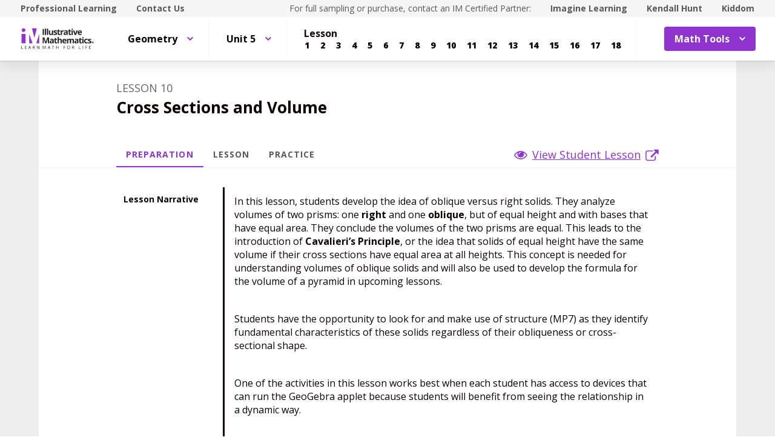

--- FILE ---
content_type: text/html; charset=utf-8
request_url: https://curriculum.illustrativemathematics.org/HS/teachers/2/5/10/preparation.html
body_size: 61497
content:
<!DOCTYPE html>
<html lang="en">
<head>
<meta http-equiv="Content-Type" content="text/html; charset=UTF-8">
<script>
//<![CDATA[
window.gon={};
//]]>
</script><title>Illustrative Mathematics Geometry, Unit 5.10 Preparation - Teachers | IM Demo</title>
<script async="" src="https://www.googletagmanager.com/gtag/js?id=UA-34904976-3"></script><script>window.dataLayer = window.dataLayer || [];
function gtag() { dataLayer.push(arguments); }
gtag('js', new Date());
if ((typeof gon == 'object') && (typeof gon.user_id == 'string')) {
  gtag('set', {'user_id': gon.user_id});
}
gtag('config', 'UA-34904976-3');</script><meta charset="utf-8">
<meta content="width=device-width, initial-scale=1" name="viewport">
<meta content="Illustrative Mathematics Certified Curriculum" name="application-name">
<meta content="Illustrative Mathematics Certified Curriculum" name="apple-mobile-web-app-title">
<meta content="#ffffff" name="msapplication-TileColor">
<meta content="#ffffff" name="theme-color">
<meta content="OAnPuO5oqfWZSFNEDzjWLWgoG6r_TPa3Xmr8JNRdz-M" name="google-site-verification">
<link rel="apple-touch-icon" sizes="180x180" src="/assets/favicon/apple-touch-icon-ce5bd931faa7a8f7fd3f49ed2db7de3d299df9bc53f19b35629fb745094c8784.png">
<link rel="icon" sizes="32x32" src="/assets/favicon/favicon-32x32-6e8906f9609e6a05c7aff45dcd2a4db7eb10e0e9914702b6c8fabd03b9600c5e.png" type="image/png">
<link rel="icon" sizes="16x16" src="/assets/favicon/favicon-16x16-61435d4732f08c341b4cdaa13fc5b860b4351b3a0d8deca5a8f01b67bfa6917f.png" type="image/png">
<link rel="manifest" src="/assets/favicon/site-857de3781631b38a49c8b3f8cef8d0543023d1301a2ce259d59ef3992b1effe9.webmanifest">
<link color="#8f34cf" rel="mask-icon" src="/assets/favicon/safari-pinned-tab-540e4b8e365762962b5e5034eaf94b30eb9aa4a74bc1cc122fa42483713d413c.svg">
<link rel="shortcut icon" src="/assets/favicon/favicon-0961f12ed1be6b9bf6446818f929995a68275a7ab39957a657827ea9d5354a87.ico">
<link href="https://fonts.googleapis.com/css?family=Open+Sans:300,400,500,700,800" rel="stylesheet" type="text/css">
<link href="https://use.typekit.net/vos7djs.css" rel="stylesheet">
<link href="https://cdn.jsdelivr.net/npm/@yaireo/tagify/dist/tagify.css" rel="stylesheet" type="text/css">
<script crossorigin="anonymous" integrity="sha256-w8CvhFs7iHNVUtnSP0YKEg00p9Ih13rlL9zGqvLdePA=" src="https://code.jquery.com/jquery-3.6.1.slim.min.js"></script><link rel="stylesheet" media="screen" href="/assets/styles-demo-im-15d01b1b74b67c720d9a8ff4336c86008494225ad08831b456f1c79b208af510.css">
<link rel="stylesheet" media="screen" href="/assets/styles-demo-im-extra-4dd825f1ba3f9441ec995754f8f5f281881b2685a1296ab572ad53d60eb9089b.css">
<link rel="stylesheet" media="screen" href="/assets/embedding-demo-im-50d57c280d98ae75938ecbce7d7412e638e8f7128f4dd91e950ae56f72b5ed88.css">
<link rel="stylesheet" media="screen" href="/assets/ad_hoc-046ddb403554e00aef683c3770177ad0fd279913787911014cbf8ec360fc3391.css">
<link rel="stylesheet" media="screen" href="/assets/problems-demo-im-87358288c547691a8270cd3e3a010b16b6b3925c1abe4624f15566ceea3527e3.css">
<meta name="csrf-param" content="authenticity_token">
<meta name="csrf-token" content="dhSB5kGd8nDLZRGYZqyF7dWtvhBNivUlGzAcoeY5QgHPHRudsU58SItI/WhDqnZ9hL7cW2OzJqoPVJo12wBhhQ==">
<link rel="stylesheet" media="all" href="/assets/application-440bc5eeb8e29d5513aa98ed63874f99e50d3e506afc290af7f475e2371af56d.css">
</head>
<body class="im im-theme" data-punchbox-action="preparation" data-punchbox-controller="secondary/teachers/lessons">
<a href="#main_content" style="position:fixed; top:-200px;">Skip to main content</a><div class="im im--sticky-footer" id="root">
<nav class="im-c-marketing-nav" role="navigation"><div class="im-c-marketing-nav__container im-c-marketing-nav__container--split">
<div class="im-c-marketing-nav__side">
<a class="im-c-marketing-nav__link" href="https://www.illustrativemathematics.org/professional-learning" rel="noreferrer noopener">Professional Learning</a><a class="im-c-marketing-nav__link" href="https://www.illustrativemathematics.org/contact-us" rel="noreferrer noopener">Contact Us</a>
</div>
<div class="im-c-marketing-nav__side">
<span class="im-c-marketing-nav__text">For full sampling or purchase, contact an IM Certified Partner:</span><a class="im-c-marketing-nav__link" href="https://www.imaginelearning.com/en/us/products/math/illustrative-mathematics">Imagine Learning</a><a class="im-c-marketing-nav__link" href="https://im.kendallhunt.com/">Kendall Hunt</a><a class="im-c-marketing-nav__link" href="https://www.kiddom.co/digital-curriculum/kiddom-im">Kiddom</a>
</div>
</div></nav><header class="im-c-header"><div class="im-c-header__container">
<a class="im-c-header__logo" href="/"><?xml version="1.0" encoding="UT-8"?>
<!-- EDC: I hacked the heck out of this to get it to work -->
<!-- Generator: Adobe Illustrator 24.3.0, SVG Export Plug-In . SVG Version: 6.00 Build 0)  -->
<svg class="im-c-logo im-c-logo--full im-c-logo--block im-c-logo--full" version="1.1" id="Layer_1" xmlns="http://www.w3.org/2000/svg" xmlns:xlink="http://www.w3.org/1999/xlink" x="0px" y="0px" viewbox="0 0 363.52 107.63" style="enable-background:new 0 0 363.52 107.63;" xml:space="preserve">
<style type="text/css">
	.st0{clip-path:url(#SVGID_2_);fill:#010101;}
	.st1{clip-path:url(#SVGID_2_);fill:#8F34CF;}
	.st2{clip-path:url(#SVGID_2_);fill:#231F20;}
</style>
<g>
	<defs>
		<rect id="SVGID_1_" width="363.52" height="107.63"></rect>
	</defs>
	<clippath id="SVGID_2_">
		<use xlink:href="#SVGID_1_" style="overflow:visible;"></use>
	</clippath>
	<path class="st0" d="M359.83,72.01c0,2.56-2.04,4.57-4.69,4.57c-2.63,0-4.72-2.01-4.72-4.57c0-2.51,2.09-4.52,4.72-4.52
		C357.79,67.5,359.83,69.51,359.83,72.01 M351.58,72.01c0,2.01,1.51,3.61,3.58,3.61c2.01,0,3.49-1.6,3.49-3.58
		c0-2.01-1.48-3.63-3.52-3.63C353.09,68.4,351.58,70.03,351.58,72.01 M354.41,74.38h-1.06v-4.52c0.42-0.08,1.01-0.14,1.76-0.14
		c0.87,0,1.26,0.14,1.59,0.33c0.25,0.19,0.45,0.55,0.45,0.99c0,0.5-0.39,0.88-0.95,1.05v0.06c0.45,0.17,0.7,0.5,0.84,1.1
		c0.14,0.69,0.22,0.96,0.33,1.13h-1.15c-0.14-0.17-0.22-0.58-0.36-1.1c-0.08-0.49-0.36-0.71-0.95-0.71h-0.5V74.38z M354.43,71.82
		h0.5c0.59,0,1.06-0.19,1.06-0.66c0-0.41-0.31-0.69-0.98-0.69c-0.28,0-0.48,0.03-0.59,0.06V71.82z"></path>
	<polygon class="st1" points="42.75,31.26 42.75,75.92 58.73,75.92 	"></polygon>
	<polygon class="st1" points="91.32,31.26 77.22,75.92 91.32,75.92 	"></polygon>
	<polygon class="st1" points="56.16,2.43 68.04,48.53 79.83,2.43 	"></polygon>
	<rect x="4.61" y="29.83" class="st1" width="19.93" height="46.09"></rect>
	<path class="st1" d="M5.41,11.17C5.41,6.1,9.52,2,14.58,2c5.06,0,9.17,4.11,9.17,9.17c0,5.06-4.11,9.17-9.17,9.17
		C9.52,20.34,5.41,16.23,5.41,11.17"></path>
	<rect x="108.73" y="5.47" class="st2" width="6.22" height="29.31"></rect>
	<rect x="119.38" y="3.58" class="st2" width="6.11" height="31.19"></rect>
	<rect x="129.45" y="3.58" class="st2" width="6.11" height="31.19"></rect>
	<path class="st2" d="M155.39,34.77l-0.82-2.87h-0.32c-0.65,1.04-1.58,1.85-2.79,2.42c-1.2,0.57-2.57,0.85-4.11,0.85
		c-2.63,0-4.62-0.7-5.96-2.11c-1.34-1.41-2-3.44-2-6.08V12.36h6.11v13.09c0,1.62,0.29,2.83,0.86,3.64c0.57,0.81,1.49,1.21,2.75,1.21
		c1.71,0,2.95-0.57,3.71-1.72c0.76-1.14,1.14-3.04,1.14-5.68V12.36h6.11v22.41H155.39z"></path>
	<path class="st2" d="M179.67,28.12c0,2.3-0.8,4.05-2.4,5.25c-1.6,1.2-3.99,1.81-7.17,1.81c-1.63,0-3.02-0.11-4.17-0.33
		c-1.15-0.22-2.23-0.54-3.23-0.97v-5.05c1.14,0.54,2.42,0.98,3.84,1.34c1.42,0.36,2.68,0.54,3.76,0.54c2.22,0,3.33-0.64,3.33-1.92
		c0-0.48-0.15-0.87-0.44-1.17c-0.29-0.3-0.8-0.64-1.52-1.02c-0.72-0.38-1.68-0.82-2.89-1.33c-1.72-0.72-2.99-1.39-3.8-2
		c-0.81-0.62-1.4-1.32-1.76-2.12c-0.37-0.79-0.55-1.77-0.55-2.94c0-1.99,0.77-3.53,2.31-4.62c1.54-1.09,3.73-1.63,6.57-1.63
		c2.7,0,5.33,0.59,7.88,1.76l-1.84,4.41c-1.12-0.48-2.17-0.88-3.15-1.18c-0.98-0.31-1.97-0.46-2.99-0.46c-1.8,0-2.71,0.49-2.71,1.46
		c0,0.55,0.29,1.02,0.87,1.42c0.58,0.4,1.85,0.99,3.82,1.78c1.75,0.71,3.03,1.37,3.85,1.98c0.82,0.61,1.42,1.32,1.8,2.12
		C179.48,26.05,179.67,27.01,179.67,28.12"></path>
	<path class="st2" d="M191.42,30.3c1.07,0,2.35-0.23,3.85-0.7v4.55c-1.52,0.68-3.4,1.02-5.61,1.02c-2.45,0-4.23-0.62-5.34-1.85
		s-1.67-3.09-1.67-5.56V16.95h-2.93v-2.59l3.37-2.04l1.76-4.73h3.91v4.77h6.27v4.59h-6.27v10.81c0,0.87,0.24,1.51,0.73,1.92
		C189.98,30.1,190.62,30.3,191.42,30.3"></path>
	<path class="st2" d="M209.85,11.94c0.83,0,1.52,0.06,2.06,0.18l-0.46,5.73c-0.49-0.13-1.1-0.2-1.8-0.2c-1.95,0-3.47,0.5-4.56,1.5
		c-1.09,1-1.64,2.41-1.64,4.21v11.41h-6.11V12.36h4.63l0.9,3.77h0.3c0.7-1.26,1.63-2.27,2.82-3.04
		C207.17,12.33,208.46,11.94,209.85,11.94"></path>
	<path class="st2" d="M227.75,34.77l-1.18-3.05h-0.16c-1.03,1.3-2.09,2.2-3.18,2.7s-2.51,0.75-4.26,0.75
		c-2.15,0-3.85-0.61-5.08-1.84c-1.24-1.23-1.85-2.98-1.85-5.25c0-2.38,0.83-4.13,2.5-5.26c1.66-1.13,4.17-1.75,7.53-1.87l3.89-0.12
		v-0.98c0-2.27-1.16-3.41-3.49-3.41c-1.79,0-3.9,0.54-6.32,1.62l-2.02-4.13c2.58-1.35,5.44-2.03,8.58-2.03
		c3.01,0,5.31,0.65,6.92,1.97c1.6,1.31,2.41,3.3,2.41,5.97v14.93H227.75z M225.95,24.39l-2.37,0.08c-1.78,0.05-3.1,0.38-3.97,0.96
		c-0.87,0.59-1.3,1.48-1.3,2.69c0,1.72,0.99,2.59,2.97,2.59c1.42,0,2.55-0.41,3.4-1.22c0.85-0.82,1.27-1.9,1.27-3.25V24.39z"></path>
	<path class="st2" d="M245.3,30.3c1.07,0,2.35-0.23,3.85-0.7v4.55c-1.52,0.68-3.39,1.02-5.61,1.02c-2.45,0-4.23-0.62-5.34-1.85
		c-1.12-1.24-1.67-3.09-1.67-5.56V16.95h-2.93v-2.59l3.37-2.04l1.76-4.73h3.91v4.77h6.27v4.59h-6.27v10.81
		c0,0.87,0.24,1.51,0.73,1.92C243.85,30.1,244.5,30.3,245.3,30.3"></path>
	<path class="st2" d="M250.95,6.57c0-1.99,1.11-2.99,3.33-2.99c2.22,0,3.33,1,3.33,2.99c0,0.95-0.28,1.69-0.83,2.22
		c-0.55,0.53-1.39,0.79-2.5,0.79C252.06,9.58,250.95,8.57,250.95,6.57 M257.33,34.77h-6.11V12.36h6.11V34.77z"></path>
	<path class="st2" d="M266.61,34.77l-8.54-22.41h6.39l4.33,12.77c0.48,1.62,0.78,3.15,0.9,4.59h0.12c0.07-1.28,0.37-2.81,0.9-4.59
		l4.31-12.77h6.39l-8.54,22.41H266.61z"></path>
	<path class="st2" d="M292.32,35.18c-3.61,0-6.43-1-8.46-2.99c-2.03-1.99-3.05-4.81-3.05-8.46c0-3.75,0.94-6.66,2.82-8.71
		c1.88-2.05,4.47-3.08,7.79-3.08c3.17,0,5.64,0.9,7.4,2.71c1.76,1.8,2.65,4.3,2.65,7.48v2.97H287c0.07,1.74,0.58,3.09,1.54,4.07
		c0.96,0.97,2.31,1.46,4.05,1.46c1.35,0,2.63-0.14,3.83-0.42c1.2-0.28,2.46-0.73,3.77-1.34v4.73c-1.07,0.54-2.21,0.93-3.43,1.19
		C295.55,35.05,294.07,35.18,292.32,35.18 M291.46,16.29c-1.3,0-2.31,0.41-3.05,1.23c-0.73,0.82-1.15,1.99-1.26,3.5h8.58
		c-0.03-1.51-0.42-2.68-1.18-3.5C293.78,16.7,292.75,16.29,291.46,16.29"></path>
	<path class="st2" d="M121.14,76.28l-7.06-22.99h-0.18c0.25,4.68,0.38,7.8,0.38,9.36v13.63h-5.55V46.97h8.46l6.94,22.41h0.12
		l7.36-22.41h8.46v29.31h-5.79V62.41c0-0.65,0.01-1.41,0.03-2.26c0.02-0.85,0.11-3.13,0.27-6.82h-0.18l-7.56,22.95H121.14z"></path>
	<path class="st2" d="M158.74,76.28l-1.18-3.05h-0.16c-1.03,1.3-2.09,2.2-3.18,2.7c-1.09,0.5-2.51,0.75-4.26,0.75
		c-2.15,0-3.85-0.62-5.08-1.85c-1.24-1.23-1.85-2.98-1.85-5.25c0-2.38,0.83-4.13,2.5-5.26c1.66-1.13,4.17-1.75,7.53-1.87l3.89-0.12
		v-0.98c0-2.27-1.16-3.41-3.49-3.41c-1.79,0-3.9,0.54-6.32,1.62l-2.02-4.13c2.58-1.35,5.44-2.02,8.58-2.02
		c3.01,0,5.31,0.65,6.92,1.97c1.6,1.31,2.41,3.3,2.41,5.97v14.93H158.74z M156.93,65.9l-2.37,0.08c-1.78,0.05-3.1,0.37-3.97,0.96
		c-0.87,0.59-1.3,1.48-1.3,2.69c0,1.72,0.99,2.59,2.97,2.59c1.42,0,2.55-0.41,3.4-1.22c0.85-0.82,1.27-1.9,1.27-3.25V65.9z"></path>
	<path class="st2" d="M176.28,71.81c1.07,0,2.35-0.23,3.85-0.7v4.55c-1.52,0.68-3.4,1.02-5.61,1.02c-2.45,0-4.23-0.62-5.34-1.86
		c-1.12-1.24-1.67-3.09-1.67-5.56V58.46h-2.93v-2.59l3.37-2.04l1.76-4.73h3.91v4.77h6.27v4.59h-6.27v10.81
		c0,0.87,0.24,1.51,0.73,1.92C174.83,71.6,175.48,71.81,176.28,71.81"></path>
	<path class="st2" d="M202.89,76.28h-6.12V63.19c0-3.23-1.2-4.85-3.61-4.85c-1.71,0-2.95,0.58-3.71,1.74
		c-0.76,1.16-1.14,3.05-1.14,5.65v10.54h-6.11V45.09h6.11v6.35c0,0.49-0.05,1.66-0.14,3.49l-0.14,1.81h0.32
		c1.36-2.19,3.53-3.29,6.5-3.29c2.63,0,4.63,0.71,5.99,2.12c1.36,1.42,2.05,3.45,2.05,6.09V76.28z"></path>
	<path class="st2" d="M216.86,76.68c-3.61,0-6.43-1-8.46-2.99c-2.03-1.99-3.05-4.81-3.05-8.46c0-3.76,0.94-6.66,2.82-8.71
		c1.88-2.05,4.47-3.08,7.79-3.08c3.17,0,5.63,0.9,7.4,2.71c1.76,1.8,2.65,4.3,2.65,7.48v2.97h-14.45c0.07,1.74,0.58,3.09,1.54,4.07
		c0.96,0.97,2.31,1.46,4.05,1.46c1.35,0,2.63-0.14,3.83-0.42c1.2-0.28,2.46-0.73,3.77-1.34v4.73c-1.07,0.53-2.21,0.93-3.43,1.19
		C220.1,76.55,218.61,76.68,216.86,76.68 M216,57.8c-1.3,0-2.31,0.41-3.05,1.23s-1.16,1.99-1.26,3.5h8.58
		c-0.03-1.51-0.42-2.68-1.18-3.5C218.32,58.21,217.3,57.8,216,57.8"></path>
	<path class="st2" d="M248.58,76.28h-6.12V63.19c0-1.62-0.27-2.83-0.81-3.64c-0.54-0.81-1.39-1.21-2.56-1.21
		c-1.57,0-2.7,0.57-3.41,1.72c-0.71,1.15-1.06,3.04-1.06,5.67v10.54h-6.11V53.87h4.67l0.82,2.87h0.34c0.6-1.03,1.47-1.83,2.6-2.42
		c1.14-0.58,2.44-0.87,3.91-0.87c3.35,0,5.63,1.1,6.81,3.29h0.54c0.6-1.04,1.49-1.85,2.66-2.43c1.17-0.57,2.49-0.86,3.96-0.86
		c2.54,0,4.46,0.65,5.76,1.95c1.3,1.3,1.95,3.39,1.95,6.26v14.61h-6.13V63.19c0-1.62-0.27-2.83-0.81-3.64
		c-0.54-0.81-1.39-1.21-2.55-1.21c-1.5,0-2.62,0.53-3.36,1.6c-0.74,1.07-1.11,2.77-1.11,5.09V76.28z"></path>
	<path class="st2" d="M280.6,76.28l-1.18-3.05h-0.16c-1.03,1.3-2.09,2.2-3.18,2.7c-1.09,0.5-2.51,0.75-4.26,0.75
		c-2.15,0-3.85-0.62-5.08-1.85c-1.24-1.23-1.85-2.98-1.85-5.25c0-2.38,0.83-4.13,2.5-5.26c1.66-1.13,4.17-1.75,7.53-1.87l3.89-0.12
		v-0.98c0-2.27-1.16-3.41-3.49-3.41c-1.79,0-3.9,0.54-6.32,1.62l-2.02-4.13c2.58-1.35,5.44-2.02,8.58-2.02
		c3.01,0,5.31,0.65,6.92,1.97c1.6,1.31,2.4,3.3,2.4,5.97v14.93H280.6z M278.79,65.9l-2.37,0.08c-1.78,0.05-3.1,0.37-3.97,0.96
		c-0.87,0.59-1.3,1.48-1.3,2.69c0,1.72,0.99,2.59,2.97,2.59c1.42,0,2.55-0.41,3.4-1.22c0.85-0.82,1.27-1.9,1.27-3.25V65.9z"></path>
	<path class="st2" d="M298.14,71.81c1.07,0,2.35-0.23,3.85-0.7v4.55c-1.52,0.68-3.39,1.02-5.61,1.02c-2.45,0-4.23-0.62-5.34-1.86
		c-1.12-1.24-1.67-3.09-1.67-5.56V58.46h-2.93v-2.59l3.37-2.04l1.77-4.73h3.91v4.77h6.27v4.59h-6.27v10.81
		c0,0.87,0.24,1.51,0.73,1.92C296.69,71.6,297.34,71.81,298.14,71.81"></path>
	<path class="st2" d="M303.8,48.07c0-1.99,1.11-2.99,3.33-2.99c2.22,0,3.33,1,3.33,2.99c0,0.95-0.28,1.69-0.83,2.22
		c-0.55,0.53-1.39,0.79-2.5,0.79C304.9,51.08,303.8,50.08,303.8,48.07 M310.17,76.28h-6.11V53.87h6.11V76.28z"></path>
	<path class="st2" d="M323.22,76.68c-6.98,0-10.46-3.83-10.46-11.49c0-3.81,0.95-6.72,2.85-8.73c1.9-2.01,4.62-3.02,8.16-3.02
		c2.59,0,4.92,0.51,6.98,1.52l-1.8,4.73c-0.96-0.39-1.86-0.71-2.69-0.95c-0.83-0.25-1.66-0.37-2.49-0.37
		c-3.18,0-4.77,2.26-4.77,6.78c0,4.38,1.59,6.58,4.77,6.58c1.18,0,2.27-0.16,3.27-0.47c1-0.31,2-0.81,3.01-1.47v5.23
		c-0.99,0.63-1.99,1.06-3,1.3C326.03,76.56,324.76,76.68,323.22,76.68"></path>
	<path class="st2" d="M348.41,69.62c0,2.3-0.8,4.05-2.4,5.25c-1.6,1.2-3.99,1.8-7.17,1.8c-1.63,0-3.02-0.11-4.17-0.33
		c-1.15-0.22-2.22-0.54-3.23-0.97v-5.05c1.14,0.53,2.42,0.98,3.84,1.34c1.42,0.36,2.68,0.54,3.76,0.54c2.22,0,3.33-0.64,3.33-1.93
		c0-0.48-0.15-0.87-0.44-1.17c-0.3-0.3-0.8-0.64-1.52-1.02c-0.72-0.38-1.69-0.82-2.89-1.33c-1.72-0.72-2.99-1.39-3.8-2.01
		c-0.81-0.61-1.4-1.32-1.76-2.11c-0.37-0.79-0.55-1.77-0.55-2.94c0-1.99,0.77-3.53,2.31-4.62c1.54-1.09,3.73-1.63,6.57-1.63
		c2.7,0,5.33,0.59,7.88,1.76l-1.85,4.41c-1.12-0.48-2.17-0.88-3.15-1.18c-0.98-0.31-1.97-0.46-2.99-0.46c-1.8,0-2.71,0.49-2.71,1.46
		c0,0.55,0.29,1.02,0.87,1.42c0.58,0.4,1.86,1,3.82,1.78c1.75,0.71,3.03,1.37,3.85,1.99c0.82,0.61,1.42,1.32,1.8,2.12
		C348.21,67.56,348.41,68.51,348.41,69.62"></path>
	<polygon class="st2" points="4.01,103.92 4.01,88.59 5.79,88.59 5.79,102.31 12.56,102.31 12.56,103.92 	"></polygon>
	<polygon class="st2" points="29.84,103.92 21.3,103.92 21.3,88.59 29.84,88.59 29.84,90.18 23.08,90.18 23.08,95.11 29.44,95.11
		29.44,96.69 23.08,96.69 23.08,102.33 29.84,102.33 	"></polygon>
	<path class="st2" d="M49.53,103.92l-1.91-4.88h-6.14l-1.89,4.88h-1.8l6.06-15.39h1.5l6.03,15.39H49.53z M47.07,97.44l-1.78-4.75
		c-0.23-0.6-0.47-1.34-0.71-2.21c-0.15,0.67-0.37,1.41-0.66,2.21l-1.8,4.75H47.07z"></path>
	<path class="st2" d="M61.92,97.55v6.37h-1.78V88.59h4.2c1.88,0,3.27,0.36,4.17,1.08c0.9,0.72,1.35,1.8,1.35,3.25
		c0,2.03-1.03,3.4-3.08,4.11l4.16,6.89h-2.11l-3.71-6.37H61.92z M61.92,96.02h2.44c1.26,0,2.18-0.25,2.77-0.75
		c0.59-0.5,0.88-1.25,0.88-2.25c0-1.01-0.3-1.74-0.9-2.19c-0.6-0.45-1.56-0.67-2.88-0.67h-2.32V96.02z"></path>
	<path class="st2" d="M92.04,103.92h-2.03l-8.38-12.86h-0.08c0.11,1.51,0.17,2.89,0.17,4.15v8.71h-1.65V88.59h2.01l8.35,12.81h0.08
		c-0.01-0.19-0.04-0.79-0.09-1.82c-0.05-1.02-0.07-1.76-0.05-2.2v-8.8h1.67V103.92z"></path>
	<path class="st2" d="M115.27,103.92l-5.2-13.59h-0.08c0.1,1.08,0.15,2.35,0.15,3.84v9.75h-1.65V88.59h2.68l4.85,12.64h0.08
		l4.9-12.64h2.66v15.33h-1.78v-9.88c0-1.13,0.05-2.36,0.15-3.69h-0.08l-5.24,13.57H115.27z"></path>
	<path class="st2" d="M144.86,103.92l-1.91-4.88h-6.14l-1.89,4.88h-1.8l6.06-15.39h1.5l6.03,15.39H144.86z M142.39,97.44l-1.78-4.75
		c-0.23-0.6-0.47-1.34-0.71-2.21c-0.15,0.67-0.37,1.41-0.66,2.21l-1.8,4.75H142.39z"></path>
	<polygon class="st2" points="160.87,103.92 159.09,103.92 159.09,90.18 154.23,90.18 154.23,88.59 165.72,88.59 165.72,90.18
		160.87,90.18 	"></polygon>
	<polygon class="st2" points="187.01,103.92 185.23,103.92 185.23,96.71 177.15,96.71 177.15,103.92 175.37,103.92 175.37,88.59
		177.15,88.59 177.15,95.11 185.23,95.11 185.23,88.59 187.01,88.59 	"></polygon>
	<polygon class="st2" points="213.26,103.92 211.48,103.92 211.48,88.59 220.02,88.59 220.02,90.18 213.26,90.18 213.26,95.78
		219.61,95.78 219.61,97.37 213.26,97.37 	"></polygon>
	<path class="st2" d="M243.21,96.24c0,2.45-0.62,4.38-1.86,5.79c-1.24,1.4-2.97,2.11-5.17,2.11c-2.26,0-4-0.69-5.23-2.07
		c-1.23-1.38-1.84-3.33-1.84-5.85c0-2.5,0.62-4.43,1.85-5.8c1.23-1.37,2.98-2.06,5.24-2.06c2.2,0,3.92,0.7,5.16,2.1
		C242.59,91.85,243.21,93.78,243.21,96.24 M230.99,96.24c0,2.08,0.44,3.65,1.33,4.72c0.88,1.07,2.17,1.61,3.85,1.61
		c1.7,0,2.98-0.54,3.85-1.6c0.87-1.07,1.3-2.65,1.3-4.73c0-2.06-0.43-3.62-1.29-4.69c-0.86-1.07-2.14-1.6-3.83-1.6
		c-1.7,0-2.99,0.54-3.87,1.61C231.44,92.63,230.99,94.19,230.99,96.24"></path>
	<path class="st2" d="M255.75,97.55v6.37h-1.78V88.59h4.2c1.88,0,3.27,0.36,4.17,1.08c0.9,0.72,1.35,1.8,1.35,3.25
		c0,2.03-1.03,3.4-3.08,4.11l4.16,6.89h-2.11l-3.71-6.37H255.75z M255.75,96.02h2.44c1.26,0,2.18-0.25,2.77-0.75
		c0.59-0.5,0.88-1.25,0.88-2.25c0-1.01-0.3-1.74-0.9-2.19c-0.6-0.45-1.56-0.67-2.88-0.67h-2.32V96.02z"></path>
	<polygon class="st2" points="287.51,103.92 287.51,88.59 289.29,88.59 289.29,102.31 296.05,102.31 296.05,103.92 	"></polygon>
	<rect x="305.99" y="88.59" class="st2" width="1.78" height="15.33"></rect>
	<polygon class="st2" points="321.11,103.92 319.32,103.92 319.32,88.59 327.87,88.59 327.87,90.18 321.11,90.18 321.11,95.78
		327.46,95.78 327.46,97.37 321.11,97.37 	"></polygon>
	<polygon class="st2" points="346.29,103.92 337.75,103.92 337.75,88.59 346.29,88.59 346.29,90.18 339.53,90.18 339.53,95.11
		345.88,95.11 345.88,96.69 339.53,96.69 339.53,102.33 346.29,102.33 	"></polygon>
</g>
</svg>
</a><div class="im-c-header__actions"><div class="im-c-header__action im-c-dropdown im-c-dropdown--anchor-right">
<button aria-expanded="false" aria-haspopup="true" class="im-c-dropdown__button im-c-button im-c-button--icon im-c-button--action" data-toggle="dropdown"><span>Math Tools</span><svg aria-hidden="true" class="im-c-icon im-c-icon--chevron-down" height="10" viewbox="0 0 1200 1200" width="10"><path d="M600.006 989.352l178.709-178.709L1200 389.357l-178.732-178.709L600.006 631.91 178.721 210.648 0 389.369l421.262 421.262 178.721 178.721h.023z"></path></svg></button><div aria-labelledby="dropdownMenuButton" class="im-c-dropdown__menu im-c-dropdown__menu--absolute"><nav class="im-c-dropdown__list"><a class="im-c-dropdown__item" href="/HS/math_tools/9" target="_blank"><svg aria-hidden="true" class="im-c-icon im-c-icon--external-link" height="22" viewbox="0 0 1200 1200" width="22"><path d="M936,705V915q0,78.09-55.45,133.55T747,1104H201q-78.09,0-133.55-55.45T12,915V369q0-78.09,55.45-133.55T201,180H663q9.18,0,15.09,5.91T684,201v42q0,9.18-5.91,15.09T663,264H201q-43.32,0-74.16,30.84T96,369V915q0,43.32,30.84,74.16T201,1020H747q43.32,0,74.16-30.84T852,915V705q0-9.18,5.91-15.09T873,684h42q9.19,0,15.09,5.91T936,705Zm252-567V474q0,17.06-12.47,29.53T1146,516q-17.07,0-29.53-12.47L1001,388,573.09,815.91a20.64,20.64,0,0,1-30.18,0l-74.82-74.82a20.64,20.64,0,0,1,0-30.18L896,283l-115.5-115.5Q768,155.07,768,138t12.47-29.53Q792.94,96,810,96h336q17.07,0,29.53,12.47T1188,138Z"></path></svg><span>Four-Function Calculator</span></a><a class="im-c-dropdown__item" href="/HS/math_tools/10" target="_blank"><svg aria-hidden="true" class="im-c-icon im-c-icon--external-link" height="22" viewbox="0 0 1200 1200" width="22"><path d="M936,705V915q0,78.09-55.45,133.55T747,1104H201q-78.09,0-133.55-55.45T12,915V369q0-78.09,55.45-133.55T201,180H663q9.18,0,15.09,5.91T684,201v42q0,9.18-5.91,15.09T663,264H201q-43.32,0-74.16,30.84T96,369V915q0,43.32,30.84,74.16T201,1020H747q43.32,0,74.16-30.84T852,915V705q0-9.18,5.91-15.09T873,684h42q9.19,0,15.09,5.91T936,705Zm252-567V474q0,17.06-12.47,29.53T1146,516q-17.07,0-29.53-12.47L1001,388,573.09,815.91a20.64,20.64,0,0,1-30.18,0l-74.82-74.82a20.64,20.64,0,0,1,0-30.18L896,283l-115.5-115.5Q768,155.07,768,138t12.47-29.53Q792.94,96,810,96h336q17.07,0,29.53,12.47T1188,138Z"></path></svg><span>Scientific Calculator</span></a><a class="im-c-dropdown__item" href="/HS/math_tools/11" target="_blank"><svg aria-hidden="true" class="im-c-icon im-c-icon--external-link" height="22" viewbox="0 0 1200 1200" width="22"><path d="M936,705V915q0,78.09-55.45,133.55T747,1104H201q-78.09,0-133.55-55.45T12,915V369q0-78.09,55.45-133.55T201,180H663q9.18,0,15.09,5.91T684,201v42q0,9.18-5.91,15.09T663,264H201q-43.32,0-74.16,30.84T96,369V915q0,43.32,30.84,74.16T201,1020H747q43.32,0,74.16-30.84T852,915V705q0-9.18,5.91-15.09T873,684h42q9.19,0,15.09,5.91T936,705Zm252-567V474q0,17.06-12.47,29.53T1146,516q-17.07,0-29.53-12.47L1001,388,573.09,815.91a20.64,20.64,0,0,1-30.18,0l-74.82-74.82a20.64,20.64,0,0,1,0-30.18L896,283l-115.5-115.5Q768,155.07,768,138t12.47-29.53Q792.94,96,810,96h336q17.07,0,29.53,12.47T1188,138Z"></path></svg><span>Graphing Calculator</span></a><a class="im-c-dropdown__item" href="/HS/math_tools/12" target="_blank"><svg aria-hidden="true" class="im-c-icon im-c-icon--external-link" height="22" viewbox="0 0 1200 1200" width="22"><path d="M936,705V915q0,78.09-55.45,133.55T747,1104H201q-78.09,0-133.55-55.45T12,915V369q0-78.09,55.45-133.55T201,180H663q9.18,0,15.09,5.91T684,201v42q0,9.18-5.91,15.09T663,264H201q-43.32,0-74.16,30.84T96,369V915q0,43.32,30.84,74.16T201,1020H747q43.32,0,74.16-30.84T852,915V705q0-9.18,5.91-15.09T873,684h42q9.19,0,15.09,5.91T936,705Zm252-567V474q0,17.06-12.47,29.53T1146,516q-17.07,0-29.53-12.47L1001,388,573.09,815.91a20.64,20.64,0,0,1-30.18,0l-74.82-74.82a20.64,20.64,0,0,1,0-30.18L896,283l-115.5-115.5Q768,155.07,768,138t12.47-29.53Q792.94,96,810,96h336q17.07,0,29.53,12.47T1188,138Z"></path></svg><span>Geometry</span></a><a class="im-c-dropdown__item" href="/HS/math_tools/13" target="_blank"><svg aria-hidden="true" class="im-c-icon im-c-icon--external-link" height="22" viewbox="0 0 1200 1200" width="22"><path d="M936,705V915q0,78.09-55.45,133.55T747,1104H201q-78.09,0-133.55-55.45T12,915V369q0-78.09,55.45-133.55T201,180H663q9.18,0,15.09,5.91T684,201v42q0,9.18-5.91,15.09T663,264H201q-43.32,0-74.16,30.84T96,369V915q0,43.32,30.84,74.16T201,1020H747q43.32,0,74.16-30.84T852,915V705q0-9.18,5.91-15.09T873,684h42q9.19,0,15.09,5.91T936,705Zm252-567V474q0,17.06-12.47,29.53T1146,516q-17.07,0-29.53-12.47L1001,388,573.09,815.91a20.64,20.64,0,0,1-30.18,0l-74.82-74.82a20.64,20.64,0,0,1,0-30.18L896,283l-115.5-115.5Q768,155.07,768,138t12.47-29.53Q792.94,96,810,96h336q17.07,0,29.53,12.47T1188,138Z"></path></svg><span>Spreadsheet</span></a><a class="im-c-dropdown__item" href="/HS/math_tools/14" target="_blank"><svg aria-hidden="true" class="im-c-icon im-c-icon--external-link" height="22" viewbox="0 0 1200 1200" width="22"><path d="M936,705V915q0,78.09-55.45,133.55T747,1104H201q-78.09,0-133.55-55.45T12,915V369q0-78.09,55.45-133.55T201,180H663q9.18,0,15.09,5.91T684,201v42q0,9.18-5.91,15.09T663,264H201q-43.32,0-74.16,30.84T96,369V915q0,43.32,30.84,74.16T201,1020H747q43.32,0,74.16-30.84T852,915V705q0-9.18,5.91-15.09T873,684h42q9.19,0,15.09,5.91T936,705Zm252-567V474q0,17.06-12.47,29.53T1146,516q-17.07,0-29.53-12.47L1001,388,573.09,815.91a20.64,20.64,0,0,1-30.18,0l-74.82-74.82a20.64,20.64,0,0,1,0-30.18L896,283l-115.5-115.5Q768,155.07,768,138t12.47-29.53Q792.94,96,810,96h336q17.07,0,29.53,12.47T1188,138Z"></path></svg><span>Probability Calculator</span></a><a class="im-c-dropdown__item" href="/HS/math_tools/15" target="_blank"><svg aria-hidden="true" class="im-c-icon im-c-icon--external-link" height="22" viewbox="0 0 1200 1200" width="22"><path d="M936,705V915q0,78.09-55.45,133.55T747,1104H201q-78.09,0-133.55-55.45T12,915V369q0-78.09,55.45-133.55T201,180H663q9.18,0,15.09,5.91T684,201v42q0,9.18-5.91,15.09T663,264H201q-43.32,0-74.16,30.84T96,369V915q0,43.32,30.84,74.16T201,1020H747q43.32,0,74.16-30.84T852,915V705q0-9.18,5.91-15.09T873,684h42q9.19,0,15.09,5.91T936,705Zm252-567V474q0,17.06-12.47,29.53T1146,516q-17.07,0-29.53-12.47L1001,388,573.09,815.91a20.64,20.64,0,0,1-30.18,0l-74.82-74.82a20.64,20.64,0,0,1,0-30.18L896,283l-115.5-115.5Q768,155.07,768,138t12.47-29.53Q792.94,96,810,96h336q17.07,0,29.53,12.47T1188,138Z"></path></svg><span>Constructions</span></a></nav></div>
</div></div>
<div class="im-c-header__content"><nav class="im-c-nav" role="navigation"><div class="im-c-nav__item"><div class="im-c-dropdown">
<button aria-expanded="false" aria-haspopup="true" class="im-c-dropdown__button im-c-button im-c-button--icon im-c-button--tab" data-toggle="dropdown"><span>Geometry</span><svg aria-hidden="true" class="im-c-icon im-c-icon--chevron-down" height="10" viewbox="0 0 1200 1200" width="10"><path d="M600.006 989.352l178.709-178.709L1200 389.357l-178.732-178.709L600.006 631.91 178.721 210.648 0 389.369l421.262 421.262 178.721 178.721h.023z"></path></svg></button><div aria-labelledby="dropdownMenuButton" class="im-c-dropdown__menu im-c-dropdown__menu--absolute"><nav class="im-c-dropdown__list"><a class="im-c-dropdown__item im-c-dropdown__item--heading" href="/HS/index.html"><span>Algebra &amp; Geometry</span></a><a class="im-c-dropdown__item" href="/HS/teachers/1/index.html"><span>Algebra 1</span></a><a class="im-c-dropdown__item" href="/HS/teachers/2/index.html"><span>Geometry</span></a><a class="im-c-dropdown__item" href="/HS/teachers/3/index.html"><span>Algebra 2</span></a><a class="im-c-dropdown__item" href="/HS/teachers/4/index.html"><span>Algebra 1 Supports</span></a></nav></div>
</div></div>
<div class="im-c-nav__item"><div class="im-c-dropdown">
<button aria-expanded="false" aria-haspopup="true" class="im-c-dropdown__button im-c-button im-c-button--icon im-c-button--tab" data-toggle="dropdown"><span>Unit 5</span><svg aria-hidden="true" class="im-c-icon im-c-icon--chevron-down" height="10" viewbox="0 0 1200 1200" width="10"><path d="M600.006 989.352l178.709-178.709L1200 389.357l-178.732-178.709L600.006 631.91 178.721 210.648 0 389.369l421.262 421.262 178.721 178.721h.023z"></path></svg></button><div aria-labelledby="dropdownMenuButton" class="im-c-dropdown__menu im-c-dropdown__menu--absolute"><nav class="im-c-dropdown__list"><a class="im-c-dropdown__item im-c-dropdown__item--heading" href="/HS/teachers/2/index.html"><span>Geometry</span></a><a class="im-c-dropdown__item" href="/HS/teachers/2/1/index.html"><span>Unit 1</span></a><a class="im-c-dropdown__item" href="/HS/teachers/2/2/index.html"><span>Unit 2</span></a><a class="im-c-dropdown__item" href="/HS/teachers/2/3/index.html"><span>Unit 3</span></a><a class="im-c-dropdown__item" href="/HS/teachers/2/4/index.html"><span>Unit 4</span></a><a class="im-c-dropdown__item" href="/HS/teachers/2/5/index.html"><span>Unit 5</span></a><a class="im-c-dropdown__item" href="/HS/teachers/2/6/index.html"><span>Unit 6</span></a><a class="im-c-dropdown__item" href="/HS/teachers/2/7/index.html"><span>Unit 7</span></a><a class="im-c-dropdown__item" href="/HS/teachers/2/8/index.html"><span>Unit 8</span></a></nav></div>
</div></div>
<div class="im-c-nav__item"><div class="im-c-pagination">
<h3 class="im-c-pagination__heading">Lesson</h3>
<nav class="im-c-pagination__nav" role="navigation"><a aria-label="Lesson 1" class="im-c-pagination__nav-item" href="/HS/teachers/2/5/1/index.html"><b>1</b></a><a aria-label="Lesson 2" class="im-c-pagination__nav-item" href="/HS/teachers/2/5/2/index.html"><b>2</b></a><a aria-label="Lesson 3" class="im-c-pagination__nav-item" href="/HS/teachers/2/5/3/index.html"><b>3</b></a><a aria-label="Lesson 4" class="im-c-pagination__nav-item" href="/HS/teachers/2/5/4/index.html"><b>4</b></a><a aria-label="Lesson 5" class="im-c-pagination__nav-item" href="/HS/teachers/2/5/5/index.html"><b>5</b></a><a aria-label="Lesson 6" class="im-c-pagination__nav-item" href="/HS/teachers/2/5/6/index.html"><b>6</b></a><a aria-label="Lesson 7" class="im-c-pagination__nav-item" href="/HS/teachers/2/5/7/index.html"><b>7</b></a><a aria-label="Lesson 8" class="im-c-pagination__nav-item" href="/HS/teachers/2/5/8/index.html"><b>8</b></a><a aria-label="Lesson 9" class="im-c-pagination__nav-item" href="/HS/teachers/2/5/9/index.html"><b>9</b></a><a aria-label="Lesson 10" class="im-c-pagination__nav-item" href="/HS/teachers/2/5/10/index.html"><b>10</b></a><a aria-label="Lesson 11" class="im-c-pagination__nav-item" href="/HS/teachers/2/5/11/index.html"><b>11</b></a><a aria-label="Lesson 12" class="im-c-pagination__nav-item" href="/HS/teachers/2/5/12/index.html"><b>12</b></a><a aria-label="Lesson 13" class="im-c-pagination__nav-item" href="/HS/teachers/2/5/13/index.html"><b>13</b></a><a aria-label="Lesson 14" class="im-c-pagination__nav-item" href="/HS/teachers/2/5/14/index.html"><b>14</b></a><a aria-label="Lesson 15" class="im-c-pagination__nav-item" href="/HS/teachers/2/5/15/index.html"><b>15</b></a><a aria-label="Lesson 16" class="im-c-pagination__nav-item" href="/HS/teachers/2/5/16/index.html"><b>16</b></a><a aria-label="Lesson 17" class="im-c-pagination__nav-item" href="/HS/teachers/2/5/17/index.html"><b>17</b></a><a aria-label="Lesson 18" class="im-c-pagination__nav-item" href="/HS/teachers/2/5/18/index.html"><b>18</b></a></nav>
</div></div></nav></div>
</div></header><div id="main_content"></div>
<main class="im-c-main im-theme--plum" role="main"><div class="im-c-container im-c-container--bottom-padding">
<h1 class="im-c-heading im-c-heading--md im-c-heading--uppercase">Lesson 10</h1>
<p class="im-c-heading im-c-heading--xlb">Cross Sections and Volume</p>
</div>
<div class="im-c-container im-c-container--bottom-border"><div class="im-c-subheader">
<nav class="im-c-tabs"><a class="im-c-tab active" href="/HS/teachers/2/5/10/preparation.html">Preparation</a><a class="im-c-tab" href="/HS/teachers/2/5/10/index.html">Lesson</a><a class="im-c-tab" href="/HS/teachers/2/5/10/practice.html">Practice</a></nav><div><a class="im-c-link im-c-link--active" href="/HS/students/2/5/10/index.html" target="_blank"><svg aria-hidden="true" class="im-c-icon im-c-icon--eye" height="22" viewbox="0 0 1200 1200" width="22"><path d="M1104,600q-99.75-154.87-250-231.66Q894,436.59,894,516q0,121.41-86.3,207.7T600,810q-121.41,0-207.7-86.3T306,516q0-79.41,40-147.66Q195.75,445.13,96,600q87.29,134.54,218.86,214.27T600,894q153.57,0,285.14-79.73T1104,600ZM631.5,348A31.38,31.38,0,0,0,600,316.5q-82,0-140.77,58.73T400.5,516a31.5,31.5,0,1,0,63,0q0-56.43,40-96.47t96.47-40A31.38,31.38,0,0,0,631.5,348ZM1188,600q0,22.32-13.12,45.28Q1083,796.22,927.8,887.11T600,978q-172.59,0-327.8-91.22T25.12,645.28Q12,622.32,12,600t13.12-45.28Q117,404.43,272.2,313.22T600,222q172.59,0,327.8,91.22t247.08,241.5Q1188,577.68,1188,600Z"></path></svg><span>View Student Lesson</span><svg aria-hidden="true" class="im-c-icon im-c-icon--external-link" height="22" viewbox="0 0 1200 1200" width="22"><path d="M936,705V915q0,78.09-55.45,133.55T747,1104H201q-78.09,0-133.55-55.45T12,915V369q0-78.09,55.45-133.55T201,180H663q9.18,0,15.09,5.91T684,201v42q0,9.18-5.91,15.09T663,264H201q-43.32,0-74.16,30.84T96,369V915q0,43.32,30.84,74.16T201,1020H747q43.32,0,74.16-30.84T852,915V705q0-9.18,5.91-15.09T873,684h42q9.19,0,15.09,5.91T936,705Zm252-567V474q0,17.06-12.47,29.53T1146,516q-17.07,0-29.53-12.47L1001,388,573.09,815.91a20.64,20.64,0,0,1-30.18,0l-74.82-74.82a20.64,20.64,0,0,1,0-30.18L896,283l-115.5-115.5Q768,155.07,768,138t12.47-29.53Q792.94,96,810,96h336q17.07,0,29.53,12.47T1188,138Z"></path></svg></a></div>
</div></div>
<div class="im-c-container im-c-container--padded">
<div class="im-c-row">
<div class="im-c-row__aside"><h3 class="im-c-heading--xsb">Lesson Narrative</h3></div>
<div class="im-c-row__body">
<div class="im-c-content">
<p>In this lesson, students develop the idea of oblique versus right solids. They analyze volumes of two prisms: one <strong>right</strong> and one <strong>oblique</strong>, but of equal height and with bases that have equal area. They conclude the volumes of the two prisms are equal. This leads to the introduction of <strong>Cavalieri’s Principle</strong>, or the idea that solids of equal height have the same volume if their cross sections have equal area at all heights. This concept is needed for understanding volumes of oblique solids and will also be used to develop the formula for the volume of a pyramid in upcoming lessons.</p>

<p>Students have the opportunity to look for and make use of structure (MP7) as they identify fundamental characteristics of these solids regardless of their obliqueness or cross-sectional shape.</p>

<p>One of the activities in this lesson works best when each student has access to devices that can run the GeoGebra applet because students will benefit from seeing the relationship in a dynamic way.</p>
</div>
<br>
</div>
</div>
<div class="im-c-row">
<div class="im-c-row__aside">
<h3 class="im-c-heading--xsb">Learning Goals</h3>
<p class="im-c-heading--xs">Teacher Facing</p>
</div>
<div class="im-c-row__body"><ul class="im-c-list im-c-list--hero"><li class="im-c-list__item im-c-list__item--indented"><div class="im-c-content">Comprehend that if two solids are cut into cross sections by parallel planes, and the corresponding cross sections on each plane always have equal areas, then the two solids have the same volume (Cavalieri’s Principle).</div></li></ul></div>
</div>
<div class="im-c-row im-theme--green">
<div class="im-c-row__aside"><h3 class="im-c-heading--smb im-c-heading--icon">
<svg aria-hidden="true" class="im-c-icon im-c-icon--eye" height="22" viewbox="0 0 1200 1200" width="22"><path d="M1104,600q-99.75-154.87-250-231.66Q894,436.59,894,516q0,121.41-86.3,207.7T600,810q-121.41,0-207.7-86.3T306,516q0-79.41,40-147.66Q195.75,445.13,96,600q87.29,134.54,218.86,214.27T600,894q153.57,0,285.14-79.73T1104,600ZM631.5,348A31.38,31.38,0,0,0,600,316.5q-82,0-140.77,58.73T400.5,516a31.5,31.5,0,1,0,63,0q0-56.43,40-96.47t96.47-40A31.38,31.38,0,0,0,631.5,348ZM1188,600q0,22.32-13.12,45.28Q1083,796.22,927.8,887.11T600,978q-172.59,0-327.8-91.22T25.12,645.28Q12,622.32,12,600t13.12-45.28Q117,404.43,272.2,313.22T600,222q172.59,0,327.8,91.22t247.08,241.5Q1188,577.68,1188,600Z"></path></svg> Student Facing</h3></div>
<div class="im-c-row__body"><div class="im-c-content">
<ul>
	<li>Let’s look at how cross sections and volume are related.</li>
</ul>
</div></div>
</div>
<div class="im-c-row">
<div class="im-c-row__aside"><h3 class="im-c-heading--xsb">Required Materials</h3></div>
<div class="im-c-row__body"><ul class="im-c-list im-c-list--hero"><li class="im-c-list__item im-c-list__item--indented"><a href="/HS/teachers/2/required_materials.html#tag_18826"><div class="im-c-content">Index cards</div></a></li></ul></div>
</div>
<div class="im-c-row">
<div class="im-c-row__aside"><h3 class="im-c-heading--xsb">Required Preparation</h3></div>
<div class="im-c-row__body"><div class="im-c-content">
<p>You will need a tall stack of index cards to demonstrate shifting the cross-sectional slices of a rectangular prism. You may consider also using stacks of CDs, coins, decks of cards, paper, or other items that are thin, flat, and congruent.</p>

<p>Devices are required for the digital version of the activity, Rectangular Prism, Shifted. The digital version is recommended for all classes over the paper and pencil version. Acquire devices that can run dynamic geometry software, one for every 2–3 students. If technology is not available, there is a paper and pencil alternative.</p>
</div></div>
</div>
<div class="im-c-row"><div class="im-c-row__aside"><h3 class="im-c-heading--xsb">Learning Targets</h3></div></div>
<div class="im-c-row im-theme--green">
<div class="im-c-row__aside"><h3 class="im-c-heading--smb im-c-heading--icon">
<svg aria-hidden="true" class="im-c-icon im-c-icon--eye" height="22" viewbox="0 0 1200 1200" width="22"><path d="M1104,600q-99.75-154.87-250-231.66Q894,436.59,894,516q0,121.41-86.3,207.7T600,810q-121.41,0-207.7-86.3T306,516q0-79.41,40-147.66Q195.75,445.13,96,600q87.29,134.54,218.86,214.27T600,894q153.57,0,285.14-79.73T1104,600ZM631.5,348A31.38,31.38,0,0,0,600,316.5q-82,0-140.77,58.73T400.5,516a31.5,31.5,0,1,0,63,0q0-56.43,40-96.47t96.47-40A31.38,31.38,0,0,0,631.5,348ZM1188,600q0,22.32-13.12,45.28Q1083,796.22,927.8,887.11T600,978q-172.59,0-327.8-91.22T25.12,645.28Q12,622.32,12,600t13.12-45.28Q117,404.43,272.2,313.22T600,222q172.59,0,327.8,91.22t247.08,241.5Q1188,577.68,1188,600Z"></path></svg> Student Facing</h3></div>
<div class="im-c-row__body"><ul class="im-c-list im-c-list--hero"><li class="im-c-list__item im-c-list__item--indented"><div class="im-c-content">I know that if two solids have equal-area cross sections at all heights, they have the same volumes.</div></li></ul></div>
</div>
<div class="im-c-row">
<div class="im-c-row__aside"><h3 class="im-c-heading--xsb">CCSS Standards</h3></div>
<div class="im-c-row__body">
<p class="im-c-hero__underline">Building On</p>
<ul class="im-c-list im-c-list--hero"><li class="im-c-list__item im-c-list__item--indented"><a href="/standards#standard_219">HSG-GMD.B.4</a></li></ul>
<p class="im-c-hero__underline">Addressing</p>
<ul class="im-c-list im-c-list--hero">
<li class="im-c-list__item im-c-list__item--indented"><a href="/standards#standard_217">HSG-GMD.A.1</a></li>
<li class="im-c-list__item im-c-list__item--indented"><a href="/standards#standard_219">HSG-GMD.B.4</a></li>
<li class="im-c-list__item im-c-list__item--indented"><a href="/standards#standard_227">HSG-MG.A.1</a></li>
</ul>
<p class="im-c-hero__underline">Building Towards</p>
<ul class="im-c-list im-c-list--hero"><li class="im-c-list__item im-c-list__item--indented"><a href="/standards#standard_217">HSG-GMD.A.1</a></li></ul>
</div>
</div>
<div class="im-c-row">
<div class="im-c-row__aside"><h3 class="im-c-heading--xsb">Glossary Entries</h3></div>
<div class="im-c-row__body"><ul class="im-c-list im-c-list--hero">
<li class="im-c-list__item im-c-list__item--indented">
<b>Cavalieri’s Principle</b><div class="im-c-content">
<p>If two solids are cut into cross sections by parallel planes, and the corresponding cross sections on each plane always have equal areas, then the two solids have the same volume.</p>
</div>
</li>
<li class="im-c-list__item im-c-list__item--indented">
<b>oblique (solid)</b><div class="im-c-content">
<p>Prisms and cylinders are said to be <em>oblique</em> if when one base is translated to coincide with the other, the directed line segment that defines the translation is not perpendicular to the bases.</p>

<p>A cone is said to be <em>oblique</em> if a line drawn from its apex at a right angle to the plane of its base does not intersect the center of the base. The same definition applies to pyramids whose bases are figures with a center point, such as a square or a regular pentagon.</p>

<div class="imgrid">
<div class="g--row g--row-1">
<div class="g--col-1 g--column g--content g--one-third g--row-1">
<figure class="embedded-content embedded-content-tikz-file embedded-content-image" data-embedder-target="web" data-record-id="83989" data-record-model="TikzFile"><span class="c-figure__label"></span><img alt="" role="image" src="https://cms-im.s3.amazonaws.com/gCjQqNq8N5qJENFsSQBRDLbo?response-content-disposition=attachment%3B%20filename%3D%22tikz-file-83989.svg%22%3B%20filename%2A%3DUTF-8%27%27tikz-file-83989.svg&amp;response-content-type=image%2Fsvg%2Bxml&amp;X-Amz-Algorithm=AWS4-HMAC-SHA256&amp;X-Amz-Credential=AKIAXQCCIHWF3XOEFOW4%2F20260122%2Fus-east-1%2Fs3%2Faws4_request&amp;X-Amz-Date=20260122T215923Z&amp;X-Amz-Expires=604800&amp;X-Amz-SignedHeaders=host&amp;X-Amz-Signature=ef84559ffc65ef0ac8702de92383a2554386232de17f914decdce871effe948b"><span class="embedded-modal-dialog"><button class="im-c-button im-c-modal-trigger" data-modal-target="modal-target-TikzFile-83989"><p><img alt="Expand image" src="/assets/expand-9ef5655e2d1b5ba286de1390c97f4243f15e264c89106027f5d071073ab562bb.png" title="Expand image"></p></button><div aria-hidden="true" class="im-c-modal" hidden="true" id="modal-target-TikzFile-83989">
<div class="js-modal-close im-c-modal__overlay"></div>
<div aria-describedby="dialog-long-description-TikzFile-83989" aria-label="Image information" aria-labelledby="dialog-alt-text-TikzFile-83989" class="im-c-modal__container" role="dialog" tabindex="-1">
<button class="js-modal-close im-c-modal__close"><svg aria-hidden="true" class="im-c-icon im-c-icon--close" height="18" viewbox="0 0 1200 1200" width="18"><path d="M1162.5,198.75,1001.25,37.5,600,438.75,198.75,37.5,37.5,198.75,438.75,600,37.5,1001.25,198.75,1162.5,600,761.25l401.25,401.25,161.25-161.25L761.25,600Z"></path></svg></button><div class="im-c-modal__content im-c-content">
<div id="dialog-long-description-TikzFile-83989"></div>
<img alt="" role="image" src="https://cms-im.s3.amazonaws.com/gCjQqNq8N5qJENFsSQBRDLbo?response-content-disposition=attachment%3B%20filename%3D%22tikz-file-83989.svg%22%3B%20filename%2A%3DUTF-8%27%27tikz-file-83989.svg&amp;response-content-type=image%2Fsvg%2Bxml&amp;X-Amz-Algorithm=AWS4-HMAC-SHA256&amp;X-Amz-Credential=AKIAXQCCIHWF3XOEFOW4%2F20260122%2Fus-east-1%2Fs3%2Faws4_request&amp;X-Amz-Date=20260122T215923Z&amp;X-Amz-Expires=604800&amp;X-Amz-SignedHeaders=host&amp;X-Amz-Signature=ef84559ffc65ef0ac8702de92383a2554386232de17f914decdce871effe948b" width="80%">
</div>
</div>
</div></span><figcaption class="c-figcaption"></figcaption></figure>
</div>

<div class="g--col-2 g--column g--content g--one-third g--row-1">
<figure class="embedded-content embedded-content-tikz-file embedded-content-image" data-embedder-target="web" data-record-id="83991" data-record-model="TikzFile"><span class="c-figure__label"></span><img alt="" role="image" src="https://cms-im.s3.amazonaws.com/u7csgoF1h7oqiTDGhuJUpxNH?response-content-disposition=attachment%3B%20filename%3D%22tikz-file-83991.svg%22%3B%20filename%2A%3DUTF-8%27%27tikz-file-83991.svg&amp;response-content-type=image%2Fsvg%2Bxml&amp;X-Amz-Algorithm=AWS4-HMAC-SHA256&amp;X-Amz-Credential=AKIAXQCCIHWF3XOEFOW4%2F20260122%2Fus-east-1%2Fs3%2Faws4_request&amp;X-Amz-Date=20260122T215923Z&amp;X-Amz-Expires=604800&amp;X-Amz-SignedHeaders=host&amp;X-Amz-Signature=6e4deb017adeff746de3dc43a5fb0849396f37064fdff3d5b3f20c8637451f88"><span class="embedded-modal-dialog"><button class="im-c-button im-c-modal-trigger" data-modal-target="modal-target-TikzFile-83991"><p><img alt="Expand image" src="/assets/expand-9ef5655e2d1b5ba286de1390c97f4243f15e264c89106027f5d071073ab562bb.png" title="Expand image"></p></button><div aria-hidden="true" class="im-c-modal" hidden="true" id="modal-target-TikzFile-83991">
<div class="js-modal-close im-c-modal__overlay"></div>
<div aria-describedby="dialog-long-description-TikzFile-83991" aria-label="Image information" aria-labelledby="dialog-alt-text-TikzFile-83991" class="im-c-modal__container" role="dialog" tabindex="-1">
<button class="js-modal-close im-c-modal__close"><svg aria-hidden="true" class="im-c-icon im-c-icon--close" height="18" viewbox="0 0 1200 1200" width="18"><path d="M1162.5,198.75,1001.25,37.5,600,438.75,198.75,37.5,37.5,198.75,438.75,600,37.5,1001.25,198.75,1162.5,600,761.25l401.25,401.25,161.25-161.25L761.25,600Z"></path></svg></button><div class="im-c-modal__content im-c-content">
<div id="dialog-long-description-TikzFile-83991"></div>
<img alt="" role="image" src="https://cms-im.s3.amazonaws.com/u7csgoF1h7oqiTDGhuJUpxNH?response-content-disposition=attachment%3B%20filename%3D%22tikz-file-83991.svg%22%3B%20filename%2A%3DUTF-8%27%27tikz-file-83991.svg&amp;response-content-type=image%2Fsvg%2Bxml&amp;X-Amz-Algorithm=AWS4-HMAC-SHA256&amp;X-Amz-Credential=AKIAXQCCIHWF3XOEFOW4%2F20260122%2Fus-east-1%2Fs3%2Faws4_request&amp;X-Amz-Date=20260122T215923Z&amp;X-Amz-Expires=604800&amp;X-Amz-SignedHeaders=host&amp;X-Amz-Signature=6e4deb017adeff746de3dc43a5fb0849396f37064fdff3d5b3f20c8637451f88" width="80%">
</div>
</div>
</div></span><figcaption class="c-figcaption"></figcaption></figure>
</div>

<div class="g--col-3 g--column g--content g--one-third g--row-1">
<figure class="embedded-content embedded-content-tikz-file embedded-content-image" data-embedder-target="web" data-record-id="83992" data-record-model="TikzFile"><span class="c-figure__label"></span><img alt="" role="image" src="https://cms-im.s3.amazonaws.com/sWpW5K52u1mHHnUGx35nDDwC?response-content-disposition=attachment%3B%20filename%3D%22tikz-file-83992.svg%22%3B%20filename%2A%3DUTF-8%27%27tikz-file-83992.svg&amp;response-content-type=image%2Fsvg%2Bxml&amp;X-Amz-Algorithm=AWS4-HMAC-SHA256&amp;X-Amz-Credential=AKIAXQCCIHWF3XOEFOW4%2F20260122%2Fus-east-1%2Fs3%2Faws4_request&amp;X-Amz-Date=20260122T215923Z&amp;X-Amz-Expires=604800&amp;X-Amz-SignedHeaders=host&amp;X-Amz-Signature=e9e5ec2ed6cc074c2a8d24a581b1e0db6fd3b6c0a7fce49a6169056a30c9094c"><span class="embedded-modal-dialog"><button class="im-c-button im-c-modal-trigger" data-modal-target="modal-target-TikzFile-83992"><p><img alt="Expand image" src="/assets/expand-9ef5655e2d1b5ba286de1390c97f4243f15e264c89106027f5d071073ab562bb.png" title="Expand image"></p></button><div aria-hidden="true" class="im-c-modal" hidden="true" id="modal-target-TikzFile-83992">
<div class="js-modal-close im-c-modal__overlay"></div>
<div aria-describedby="dialog-long-description-TikzFile-83992" aria-label="Image information" aria-labelledby="dialog-alt-text-TikzFile-83992" class="im-c-modal__container" role="dialog" tabindex="-1">
<button class="js-modal-close im-c-modal__close"><svg aria-hidden="true" class="im-c-icon im-c-icon--close" height="18" viewbox="0 0 1200 1200" width="18"><path d="M1162.5,198.75,1001.25,37.5,600,438.75,198.75,37.5,37.5,198.75,438.75,600,37.5,1001.25,198.75,1162.5,600,761.25l401.25,401.25,161.25-161.25L761.25,600Z"></path></svg></button><div class="im-c-modal__content im-c-content">
<div id="dialog-long-description-TikzFile-83992"></div>
<img alt="" role="image" src="https://cms-im.s3.amazonaws.com/sWpW5K52u1mHHnUGx35nDDwC?response-content-disposition=attachment%3B%20filename%3D%22tikz-file-83992.svg%22%3B%20filename%2A%3DUTF-8%27%27tikz-file-83992.svg&amp;response-content-type=image%2Fsvg%2Bxml&amp;X-Amz-Algorithm=AWS4-HMAC-SHA256&amp;X-Amz-Credential=AKIAXQCCIHWF3XOEFOW4%2F20260122%2Fus-east-1%2Fs3%2Faws4_request&amp;X-Amz-Date=20260122T215923Z&amp;X-Amz-Expires=604800&amp;X-Amz-SignedHeaders=host&amp;X-Amz-Signature=e9e5ec2ed6cc074c2a8d24a581b1e0db6fd3b6c0a7fce49a6169056a30c9094c" width="80%">
</div>
</div>
</div></span><figcaption class="c-figcaption"></figcaption></figure>
</div>
</div>
</div>
</div>
</li>
<li class="im-c-list__item im-c-list__item--indented">
<b>right (solid)</b><div class="im-c-content">
<p>Prisms or cylinders are said to be <em>right</em> if when one base is translated to coincide with the other, the directed line segment that defines the translation is perpendicular to the bases.</p>

<p>A cone is said to be <em>right</em> if a line drawn from its apex at a right angle to the plane of its base passes through the center of the base. The same definition applies to pyramids whose bases are figures with a center point, such as a square or a regular pentagon.</p>

<div class="imgrid">
<div class="g--row g--row-1">
<div class="g--col-1 g--column g--content g--one-third g--row-1">
<figure class="embedded-content embedded-content-tikz-file embedded-content-image" data-embedder-target="web" data-record-id="83986" data-record-model="TikzFile"><span class="c-figure__label"></span><img alt="" role="image" src="https://cms-im.s3.amazonaws.com/h2M1wx8FikkhBWTrwaT6hk15?response-content-disposition=attachment%3B%20filename%3D%22tikz-file-83986.svg%22%3B%20filename%2A%3DUTF-8%27%27tikz-file-83986.svg&amp;response-content-type=image%2Fsvg%2Bxml&amp;X-Amz-Algorithm=AWS4-HMAC-SHA256&amp;X-Amz-Credential=AKIAXQCCIHWF3XOEFOW4%2F20260122%2Fus-east-1%2Fs3%2Faws4_request&amp;X-Amz-Date=20260122T215923Z&amp;X-Amz-Expires=604800&amp;X-Amz-SignedHeaders=host&amp;X-Amz-Signature=6ba19a0720a36d547156bd25ab5110dd4d0d7e3f2047247b4d7e62a894e06b49"><span class="embedded-modal-dialog"><button class="im-c-button im-c-modal-trigger" data-modal-target="modal-target-TikzFile-83986"><p><img alt="Expand image" src="/assets/expand-9ef5655e2d1b5ba286de1390c97f4243f15e264c89106027f5d071073ab562bb.png" title="Expand image"></p></button><div aria-hidden="true" class="im-c-modal" hidden="true" id="modal-target-TikzFile-83986">
<div class="js-modal-close im-c-modal__overlay"></div>
<div aria-describedby="dialog-long-description-TikzFile-83986" aria-label="Image information" aria-labelledby="dialog-alt-text-TikzFile-83986" class="im-c-modal__container" role="dialog" tabindex="-1">
<button class="js-modal-close im-c-modal__close"><svg aria-hidden="true" class="im-c-icon im-c-icon--close" height="18" viewbox="0 0 1200 1200" width="18"><path d="M1162.5,198.75,1001.25,37.5,600,438.75,198.75,37.5,37.5,198.75,438.75,600,37.5,1001.25,198.75,1162.5,600,761.25l401.25,401.25,161.25-161.25L761.25,600Z"></path></svg></button><div class="im-c-modal__content im-c-content">
<div id="dialog-long-description-TikzFile-83986"></div>
<img alt="" role="image" src="https://cms-im.s3.amazonaws.com/h2M1wx8FikkhBWTrwaT6hk15?response-content-disposition=attachment%3B%20filename%3D%22tikz-file-83986.svg%22%3B%20filename%2A%3DUTF-8%27%27tikz-file-83986.svg&amp;response-content-type=image%2Fsvg%2Bxml&amp;X-Amz-Algorithm=AWS4-HMAC-SHA256&amp;X-Amz-Credential=AKIAXQCCIHWF3XOEFOW4%2F20260122%2Fus-east-1%2Fs3%2Faws4_request&amp;X-Amz-Date=20260122T215923Z&amp;X-Amz-Expires=604800&amp;X-Amz-SignedHeaders=host&amp;X-Amz-Signature=6ba19a0720a36d547156bd25ab5110dd4d0d7e3f2047247b4d7e62a894e06b49" width="80%">
</div>
</div>
</div></span><figcaption class="c-figcaption"></figcaption></figure>
</div>

<div class="g--col-2 g--column g--content g--one-third g--row-1">
<figure class="embedded-content embedded-content-tikz-file embedded-content-image" data-embedder-target="web" data-record-id="83987" data-record-model="TikzFile"><span class="c-figure__label"></span><img alt="" role="image" src="https://cms-im.s3.amazonaws.com/kBqvSfmvArxrKDaGW7HyMc1Z?response-content-disposition=attachment%3B%20filename%3D%22tikz-file-83987.svg%22%3B%20filename%2A%3DUTF-8%27%27tikz-file-83987.svg&amp;response-content-type=image%2Fsvg%2Bxml&amp;X-Amz-Algorithm=AWS4-HMAC-SHA256&amp;X-Amz-Credential=AKIAXQCCIHWF3XOEFOW4%2F20260122%2Fus-east-1%2Fs3%2Faws4_request&amp;X-Amz-Date=20260122T215923Z&amp;X-Amz-Expires=604800&amp;X-Amz-SignedHeaders=host&amp;X-Amz-Signature=95cd392815d960128de094d2e0c3f3c01bae86c15fbb073ae89e933ce5124613"><span class="embedded-modal-dialog"><button class="im-c-button im-c-modal-trigger" data-modal-target="modal-target-TikzFile-83987"><p><img alt="Expand image" src="/assets/expand-9ef5655e2d1b5ba286de1390c97f4243f15e264c89106027f5d071073ab562bb.png" title="Expand image"></p></button><div aria-hidden="true" class="im-c-modal" hidden="true" id="modal-target-TikzFile-83987">
<div class="js-modal-close im-c-modal__overlay"></div>
<div aria-describedby="dialog-long-description-TikzFile-83987" aria-label="Image information" aria-labelledby="dialog-alt-text-TikzFile-83987" class="im-c-modal__container" role="dialog" tabindex="-1">
<button class="js-modal-close im-c-modal__close"><svg aria-hidden="true" class="im-c-icon im-c-icon--close" height="18" viewbox="0 0 1200 1200" width="18"><path d="M1162.5,198.75,1001.25,37.5,600,438.75,198.75,37.5,37.5,198.75,438.75,600,37.5,1001.25,198.75,1162.5,600,761.25l401.25,401.25,161.25-161.25L761.25,600Z"></path></svg></button><div class="im-c-modal__content im-c-content">
<div id="dialog-long-description-TikzFile-83987"></div>
<img alt="" role="image" src="https://cms-im.s3.amazonaws.com/kBqvSfmvArxrKDaGW7HyMc1Z?response-content-disposition=attachment%3B%20filename%3D%22tikz-file-83987.svg%22%3B%20filename%2A%3DUTF-8%27%27tikz-file-83987.svg&amp;response-content-type=image%2Fsvg%2Bxml&amp;X-Amz-Algorithm=AWS4-HMAC-SHA256&amp;X-Amz-Credential=AKIAXQCCIHWF3XOEFOW4%2F20260122%2Fus-east-1%2Fs3%2Faws4_request&amp;X-Amz-Date=20260122T215923Z&amp;X-Amz-Expires=604800&amp;X-Amz-SignedHeaders=host&amp;X-Amz-Signature=95cd392815d960128de094d2e0c3f3c01bae86c15fbb073ae89e933ce5124613" width="80%">
</div>
</div>
</div></span><figcaption class="c-figcaption"></figcaption></figure>
</div>

<div class="g--col-3 g--column g--content g--one-third g--row-1">
<figure class="embedded-content embedded-content-tikz-file embedded-content-image" data-embedder-target="web" data-record-id="83988" data-record-model="TikzFile"><span class="c-figure__label"></span><img alt="" role="image" src="https://cms-im.s3.amazonaws.com/pNJkq4KbVXLA1bc1Dd2EfJMP?response-content-disposition=attachment%3B%20filename%3D%22tikz-file-83988.svg%22%3B%20filename%2A%3DUTF-8%27%27tikz-file-83988.svg&amp;response-content-type=image%2Fsvg%2Bxml&amp;X-Amz-Algorithm=AWS4-HMAC-SHA256&amp;X-Amz-Credential=AKIAXQCCIHWF3XOEFOW4%2F20260122%2Fus-east-1%2Fs3%2Faws4_request&amp;X-Amz-Date=20260122T215923Z&amp;X-Amz-Expires=604800&amp;X-Amz-SignedHeaders=host&amp;X-Amz-Signature=f9329f33f4512e6c633af7d1753d514b152cb838214613eabdb0b29db49add5e"><span class="embedded-modal-dialog"><button class="im-c-button im-c-modal-trigger" data-modal-target="modal-target-TikzFile-83988"><p><img alt="Expand image" src="/assets/expand-9ef5655e2d1b5ba286de1390c97f4243f15e264c89106027f5d071073ab562bb.png" title="Expand image"></p></button><div aria-hidden="true" class="im-c-modal" hidden="true" id="modal-target-TikzFile-83988">
<div class="js-modal-close im-c-modal__overlay"></div>
<div aria-describedby="dialog-long-description-TikzFile-83988" aria-label="Image information" aria-labelledby="dialog-alt-text-TikzFile-83988" class="im-c-modal__container" role="dialog" tabindex="-1">
<button class="js-modal-close im-c-modal__close"><svg aria-hidden="true" class="im-c-icon im-c-icon--close" height="18" viewbox="0 0 1200 1200" width="18"><path d="M1162.5,198.75,1001.25,37.5,600,438.75,198.75,37.5,37.5,198.75,438.75,600,37.5,1001.25,198.75,1162.5,600,761.25l401.25,401.25,161.25-161.25L761.25,600Z"></path></svg></button><div class="im-c-modal__content im-c-content">
<div id="dialog-long-description-TikzFile-83988"></div>
<img alt="" role="image" src="https://cms-im.s3.amazonaws.com/pNJkq4KbVXLA1bc1Dd2EfJMP?response-content-disposition=attachment%3B%20filename%3D%22tikz-file-83988.svg%22%3B%20filename%2A%3DUTF-8%27%27tikz-file-83988.svg&amp;response-content-type=image%2Fsvg%2Bxml&amp;X-Amz-Algorithm=AWS4-HMAC-SHA256&amp;X-Amz-Credential=AKIAXQCCIHWF3XOEFOW4%2F20260122%2Fus-east-1%2Fs3%2Faws4_request&amp;X-Amz-Date=20260122T215923Z&amp;X-Amz-Expires=604800&amp;X-Amz-SignedHeaders=host&amp;X-Amz-Signature=f9329f33f4512e6c633af7d1753d514b152cb838214613eabdb0b29db49add5e" width="80%">
</div>
</div>
</div></span><figcaption class="c-figcaption"></figcaption></figure>
</div>
</div>
</div>
</div>
</li>
</ul></div>
</div>
<div class="im-c-row">
<div class="im-c-row__aside"><h3 class="im-c-heading--xsb">Print Formatted Materials</h3></div>
<div class="im-c-row__body im-c-row__table"><p style="padding-top: 1rem;">For access, consult one of our <a href="http://www.illustrativemathematics.org/partners/">IM Certified Partners</a>.</p></div>
</div>
<div class="im-c-row">
<div class="im-c-row__aside"><h3 class="im-c-heading--xsb">Additional Resources</h3></div>
<div class="im-c-row__body im-c-row__table"><table class="im-c-table"><tbody>
<tr>
<td>Google Slides</td>
<td></td>
<td><p style="padding-top: 1rem;">For access, consult one of our <a href="http://www.illustrativemathematics.org/partners/">IM Certified Partners</a>.</p></td>
</tr>
<tr>
<td>PowerPoint Slides</td>
<td></td>
<td><p style="padding-top: 1rem;">For access, consult one of our <a href="http://www.illustrativemathematics.org/partners/">IM Certified Partners</a>.</p></td>
</tr>
</tbody></table></div>
</div>
</div></main><footer class="im-c-footer"><div class="im-c-footer__container">
<nav class="im-c-super-menu"><ul class="im-c-super-menu__column">
<li><a class="im-c-super-menu__link" href="https://www.illustrativemathematics.org/about-im">About IM</a></li>
<li><a class="im-c-super-menu__link" href="https://www.illustrativemathematics.org/news">In the News</a></li>
<li>
<a class="im-c-super-menu__link" href="https://www.illustrativemathematics.org/curriculum">Curriculum</a><ul>
<li><a class="im-c-super-menu__link im-c-super-menu__link--sub" href="/K5/curriculum.html">Grades K-5</a></li>
<li><a class="im-c-super-menu__link im-c-super-menu__link--sub" href="/MS/index.html">Grades 6-8</a></li>
<li><a class="im-c-super-menu__link im-c-super-menu__link--sub" href="/HS/index.html">Grades 9-12</a></li>
</ul>
</li>
<li><a class="im-c-super-menu__link" href="https://www.illustrativemathematics.org/professional-learning">Professional Learning</a></li>
<li><a class="im-c-super-menu__link" href="https://www.illustrativemathematics.org/content-standards">Standards and Tasks</a></li>
</ul>
<ul class="im-c-super-menu__column">
<li><a class="im-c-super-menu__link" href="https://www.illustrativemathematics.org/jobs">Jobs</a></li>
<li><a class="im-c-super-menu__link" href="https://www.illustrativemathematics.org/privacy-policy">Privacy Policy</a></li>
</ul>
<ul class="im-c-super-menu__column">
<li><a class="im-c-super-menu__link" href="https://www.facebook.com/pages/Illustrative-Mathematics/178063345634346">Facebook</a></li>
<li><a class="im-c-super-menu__link" href="https://twitter.com/IllustrateMath">Twitter</a></li>
<li><a class="im-c-super-menu__link" href="https://illustrativemathematics.blog">IM Blog</a></li>
</ul>
<ul class="im-c-super-menu__column">
<li><a class="im-c-super-menu__link" href="https://www.illustrativemathematics.org/contact">Contact Us</a></li>
<li><a class="im-c-super-menu__link" href="tel:1-855-741-6284"><svg aria-hidden="true" class="im-c-icon im-c-icon--phone" height="14" viewbox="0 0 1200 1200" width="14"><path d="M1183.326 997.842l-169.187 167.83c-24.974 25.612-58.077 34.289-90.316 34.328-142.571-4.271-277.333-74.304-387.981-146.215C354.22 921.655 187.574 757.82 82.984 559.832 42.87 476.809-4.198 370.878.299 278.209c.401-34.86 9.795-69.073 34.346-91.543L203.831 17.565c35.132-29.883 69.107-19.551 91.589 15.257l136.111 258.102c14.326 30.577 6.108 63.339-15.266 85.188l-62.332 62.3c-3.848 5.271-6.298 11.271-6.36 17.801 23.902 92.522 96.313 177.799 160.281 236.486 63.967 58.688 132.725 138.198 221.977 157.021 11.032 3.077 24.545 4.158 32.438-3.179l72.51-73.743c24.996-18.945 61.086-28.205 87.771-12.714h1.272l245.51 144.943c36.041 22.592 39.799 66.252 13.994 92.815z"></path></svg>855-741-6284</a></li>
</ul></nav><hr>
<div class="h-display-flex h-flex-center">
<img alt="IM (Illustrative Mathematics) Certified" class="im-c-logo--float-right curriculum-badge-fix" src="/assets/2021-06-04_im_certified_badge-20d99cee1337b3255c4cb95c4767cd5d10f4e0f0695b8f1547e96885c5650b6e.svg"><a class="im-c-link im-c-link--same-color h-px--sm" href="#"><b>What is IM Certified™?</b></a>
</div>
<p>© 2019 <a href="https://www.illustrativemathematics.org/">Illustrative Mathematics</a>®. Licensed under the <a href="https://creativecommons.org/licenses/by/4.0/">Creative Commons Attribution 4.0</a> license.</p>

<p>The Illustrative Mathematics name and logo are not subject to the Creative Commons license and may not be used without the prior and express written consent of Illustrative Mathematics.</p>

<p>This book includes public domain images or openly licensed images that are copyrighted by their respective owners. Openly licensed images remain under the terms of their respective licenses. See the image attribution section for more information.</p>
</div></footer>
</div>
<script src="https://www.desmos.com/api/v1.1/calculator.js?apiKey=18b53d7e43764b3ab139532a28108a45"></script><script src="/assets/desmos/support-fbf010ef0cf9e463c06df34385b5fe88c324d112e26b06d8cad24ebee8d3bd64.js"></script><script src="/GeoGebra/deployggb.js"></script><script src="/assets/geogebra/support-8a2d508e234ef5d978bc570a596b4871b30854509ed677a6efb15ca5906fdad2.js"></script><script src="/mathjax/config.js"></script><script src="https://cdnjs.cloudflare.com/ajax/libs/mathjax/2.7.4/latest.js"></script><script src="/assets/widgets/support-81473679c734c514c225dc8bb213e737319724ace32727d183f681f94dde1abc.js"></script><script src="/assets/dropdown-fe11b327f0c599e2593e3fcae756dc7df25f05c3b904518eace2b0492e8adadc.js"></script><script src="/assets/accordion-6ce69e7806273ec4f323f54ee52c412d7ec0a916daa2392081bd965636642ece.js"></script><script src="/assets/modal-0272ade71281102850224422d0c670b68090531c05bbc8dc099a24e746a94e20.js"></script><script src="/assets/application-9d7accd069295a881e5facfcc000166de9b860380242b9734997a9f22c0f625b.js"></script>
</body>
</html>


--- FILE ---
content_type: image/svg+xml
request_url: https://cms-im.s3.amazonaws.com/u7csgoF1h7oqiTDGhuJUpxNH?response-content-disposition=attachment%3B%20filename%3D%22tikz-file-83991.svg%22%3B%20filename%2A%3DUTF-8%27%27tikz-file-83991.svg&response-content-type=image%2Fsvg%2Bxml&X-Amz-Algorithm=AWS4-HMAC-SHA256&X-Amz-Credential=AKIAXQCCIHWF3XOEFOW4%2F20260122%2Fus-east-1%2Fs3%2Faws4_request&X-Amz-Date=20260122T215923Z&X-Amz-Expires=604800&X-Amz-SignedHeaders=host&X-Amz-Signature=6e4deb017adeff746de3dc43a5fb0849396f37064fdff3d5b3f20c8637451f88
body_size: 1859
content:
<?xml version='1.0' encoding='UTF-8'?>
<!-- This file was generated by dvisvgm 2.1.3 -->
<svg height='99.0002pt' version='1.1' viewBox='-72 -72 117 99.0002' width='117pt' xmlns='http://www.w3.org/2000/svg' xmlns:xlink='http://www.w3.org/1999/xlink'>
<defs>
<clipPath id='clip1'>
<path d='M-72 27V-72H45V27ZM45 -72'/>
</clipPath>
</defs>
<g id='page1'>
<path clip-path='url(#clip1)' d='M-43.0117 11.5117L-27.1875 -4.3125H16.0117' fill='none' stroke='#000000' stroke-dasharray='0.99628,1.99255' stroke-linejoin='bevel' stroke-miterlimit='10.0375' stroke-width='1.00002'/>
<path clip-path='url(#clip1)' d='M-43.0117 11.5117H0.1875L16.0117 -4.3125' fill='none' stroke='#000000' stroke-linejoin='bevel' stroke-miterlimit='10.0375' stroke-width='1.00002'/>
<path clip-path='url(#clip1)' d='M-27.1875 -4.3125L-67.5 -61.1992' fill='none' stroke='#000000' stroke-dasharray='0.99628,1.99255' stroke-linejoin='bevel' stroke-miterlimit='10.0375' stroke-width='1.00002'/>
<path clip-path='url(#clip1)' d='M-43.0117 11.5117L-67.5 -61.1992' fill='none' stroke='#000000' stroke-linejoin='bevel' stroke-miterlimit='10.0375' stroke-width='1.00002'/>
<path clip-path='url(#clip1)' d='M16.0117 -4.3125L-67.5 -61.1992' fill='none' stroke='#000000' stroke-linejoin='bevel' stroke-miterlimit='10.0375' stroke-width='1.00002'/>
<path clip-path='url(#clip1)' d='M0.1875 11.5117L-67.5 -61.1992' fill='none' stroke='#000000' stroke-linejoin='bevel' stroke-miterlimit='10.0375' stroke-width='1.00002'/>
<path clip-path='url(#clip1)' d='M-67.5 -61.1992V3.60156' fill='none' stroke='#000000' stroke-dasharray='2.98883,2.98883' stroke-linejoin='bevel' stroke-miterlimit='10.0375' stroke-width='1.00002'/>
<path clip-path='url(#clip1)' d='M-60.3008 3.60156V-3.60156H-67.5' fill='none' stroke='#000000' stroke-linejoin='bevel' stroke-miterlimit='10.0375' stroke-width='0.399994'/>
</g>
</svg>

--- FILE ---
content_type: image/svg+xml
request_url: https://cms-im.s3.amazonaws.com/h2M1wx8FikkhBWTrwaT6hk15?response-content-disposition=attachment%3B%20filename%3D%22tikz-file-83986.svg%22%3B%20filename%2A%3DUTF-8%27%27tikz-file-83986.svg&response-content-type=image%2Fsvg%2Bxml&X-Amz-Algorithm=AWS4-HMAC-SHA256&X-Amz-Credential=AKIAXQCCIHWF3XOEFOW4%2F20260122%2Fus-east-1%2Fs3%2Faws4_request&X-Amz-Date=20260122T215923Z&X-Amz-Expires=604800&X-Amz-SignedHeaders=host&X-Amz-Signature=6ba19a0720a36d547156bd25ab5110dd4d0d7e3f2047247b4d7e62a894e06b49
body_size: 2282
content:
<?xml version='1.0' encoding='UTF-8'?>
<!-- This file was generated by dvisvgm 2.1.3 -->
<svg height='117pt' version='1.1' viewBox='-72 -72 117 117' width='117pt' xmlns='http://www.w3.org/2000/svg' xmlns:xlink='http://www.w3.org/1999/xlink'>
<defs>
<clipPath id='clip1'>
<path d='M-72 45V-72H45V45ZM45 -72'/>
</clipPath>
</defs>
<g id='page1'>
<path clip-path='url(#clip1)' d='M11.9766 -55.7148L-17.4453 -63.5352L-41.418 -51.9609L-26.8086 -36.9844L6.1914 -39.3047Z' fill='none' stroke='#000000' stroke-linejoin='bevel' stroke-miterlimit='10.0375' stroke-width='1.00002'/>
<path clip-path='url(#clip1)' d='M11.9766 16.2891L-17.4453 8.4648L-41.418 20.0391L-26.8086 35.0156L6.1914 32.6953Z' fill='none' stroke='#000000' stroke-dasharray='0.99628,1.99255' stroke-linejoin='bevel' stroke-miterlimit='10.0375' stroke-width='1.00002'/>
<path clip-path='url(#clip1)' d='M-41.418 20.0391L-26.8086 35.0156L6.1914 32.6953L11.9766 16.2891' fill='none' stroke='#000000' stroke-linejoin='bevel' stroke-miterlimit='10.0375' stroke-width='1.00002'/>
<path clip-path='url(#clip1)' d='M11.9766 -55.7148V16.2891' fill='none' stroke='#000000' stroke-linejoin='bevel' stroke-miterlimit='10.0375' stroke-width='1.00002'/>
<path clip-path='url(#clip1)' d='M-17.4453 -63.5352V8.4648' fill='none' stroke='#000000' stroke-dasharray='0.99628,1.99255' stroke-linejoin='bevel' stroke-miterlimit='10.0375' stroke-width='1.00002'/>
<path clip-path='url(#clip1)' d='M-41.418 -51.9609V20.0391' fill='none' stroke='#000000' stroke-linejoin='bevel' stroke-miterlimit='10.0375' stroke-width='1.00002'/>
<path clip-path='url(#clip1)' d='M-26.8086 -36.9844V35.0156' fill='none' stroke='#000000' stroke-linejoin='bevel' stroke-miterlimit='10.0375' stroke-width='1.00002'/>
<path clip-path='url(#clip1)' d='M6.1914 -39.3047V32.6953' fill='none' stroke='#000000' stroke-linejoin='bevel' stroke-miterlimit='10.0375' stroke-width='1.00002'/>
<path clip-path='url(#clip1)' d='M-13.5 -47.5156V20.5156' fill='none' stroke='#000000' stroke-dasharray='2.98883,2.98883' stroke-linejoin='bevel' stroke-miterlimit='10.0375' stroke-width='1.00002'/>
<path clip-path='url(#clip1)' d='M-6.30078 20.5156V13.3164H-13.5' fill='none' stroke='#000000' stroke-linejoin='bevel' stroke-miterlimit='10.0375' stroke-width='0.399994'/>
</g>
</svg>

--- FILE ---
content_type: image/svg+xml
request_url: https://cms-im.s3.amazonaws.com/sWpW5K52u1mHHnUGx35nDDwC?response-content-disposition=attachment%3B%20filename%3D%22tikz-file-83992.svg%22%3B%20filename%2A%3DUTF-8%27%27tikz-file-83992.svg&response-content-type=image%2Fsvg%2Bxml&X-Amz-Algorithm=AWS4-HMAC-SHA256&X-Amz-Credential=AKIAXQCCIHWF3XOEFOW4%2F20260122%2Fus-east-1%2Fs3%2Faws4_request&X-Amz-Date=20260122T215923Z&X-Amz-Expires=604800&X-Amz-SignedHeaders=host&X-Amz-Signature=e9e5ec2ed6cc074c2a8d24a581b1e0db6fd3b6c0a7fce49a6169056a30c9094c
body_size: 1645
content:
<?xml version='1.0' encoding='UTF-8'?>
<!-- This file was generated by dvisvgm 2.1.3 -->
<svg height='117pt' version='1.1' viewBox='-72 -72 117 117' width='117pt' xmlns='http://www.w3.org/2000/svg' xmlns:xlink='http://www.w3.org/1999/xlink'>
<defs>
<clipPath id='clip1'>
<path d='M-72 45V-72H45V45ZM45 -72'/>
</clipPath>
<clipPath clip-path='url(#clip1)' id='clip2'>
<path d='M-89.1016 45V22.5H62.1016V45ZM62.1016 22.5'/>
</clipPath>
</defs>
<g id='page1'>
<path clip-path='url(#clip1)' d='M-67.5 22.5L22.5 -67.5L4.5 22.5' fill='none' stroke='#000000' stroke-linejoin='bevel' stroke-miterlimit='10.0375' stroke-width='1.00002'/>
<path clip-path='url(#clip1)' d='M4.5 22.5C4.5 18.5234 -11.6172 15.3008 -31.5 15.3008C-51.3828 15.3008 -67.5 18.5234 -67.5 22.5S-51.3828 29.6992 -31.5 29.6992C-11.6172 29.6992 4.5 26.4766 4.5 22.5Z' fill='none' stroke='#000000' stroke-dasharray='0.99628,1.99255' stroke-linejoin='bevel' stroke-miterlimit='10.0375' stroke-width='1.00002'/>
<path clip-path='url(#clip2)' d='M4.5 22.5C4.5 18.5234 -11.6172 15.3008 -31.5 15.3008C-51.3828 15.3008 -67.5 18.5234 -67.5 22.5S-51.3828 29.6992 -31.5 29.6992C-11.6172 29.6992 4.5 26.4766 4.5 22.5Z' fill='none' stroke='#000000' stroke-linejoin='bevel' stroke-miterlimit='10.0375' stroke-width='1.00002'/>
<path clip-path='url(#clip1)' d='M22.5 -67.5V22.5' fill='none' stroke='#000000' stroke-dasharray='2.98883,2.98883' stroke-linejoin='bevel' stroke-miterlimit='10.0375' stroke-width='1.00002'/>
<path clip-path='url(#clip1)' d='M29.6992 22.5V15.3008H22.5' fill='none' stroke='#000000' stroke-linejoin='bevel' stroke-miterlimit='10.0375' stroke-width='0.399994'/>
</g>
</svg>

--- FILE ---
content_type: image/svg+xml
request_url: https://cms-im.s3.amazonaws.com/kBqvSfmvArxrKDaGW7HyMc1Z?response-content-disposition=attachment%3B%20filename%3D%22tikz-file-83987.svg%22%3B%20filename%2A%3DUTF-8%27%27tikz-file-83987.svg&response-content-type=image%2Fsvg%2Bxml&X-Amz-Algorithm=AWS4-HMAC-SHA256&X-Amz-Credential=AKIAXQCCIHWF3XOEFOW4%2F20260122%2Fus-east-1%2Fs3%2Faws4_request&X-Amz-Date=20260122T215923Z&X-Amz-Expires=604800&X-Amz-SignedHeaders=host&X-Amz-Signature=95cd392815d960128de094d2e0c3f3c01bae86c15fbb073ae89e933ce5124613
body_size: 1841
content:
<?xml version='1.0' encoding='UTF-8'?>
<!-- This file was generated by dvisvgm 2.1.3 -->
<svg height='117pt' version='1.1' viewBox='-72 -72 117 117' width='117pt' xmlns='http://www.w3.org/2000/svg' xmlns:xlink='http://www.w3.org/1999/xlink'>
<defs>
<clipPath id='clip1'>
<path d='M-72 45V-72H45V45ZM45 -72'/>
</clipPath>
<clipPath clip-path='url(#clip1)' id='clip2'>
<path d='M-89.1016 45V22.5H62.1016V45ZM62.1016 22.5'/>
</clipPath>
</defs>
<g id='page1'>
<path clip-path='url(#clip1)' d='M-67.5 22.5L-13.5 -67.5L40.5 22.5' fill='none' stroke='#000000' stroke-linejoin='bevel' stroke-miterlimit='10.0375' stroke-width='1.00002'/>
<path clip-path='url(#clip1)' d='M40.5 22.5C40.5 16.5352 16.3242 11.6992 -13.5 11.6992S-67.5 16.5352 -67.5 22.5C-67.5 28.4648 -43.3242 33.3008 -13.5 33.3008C16.3242 33.3008 40.5 28.4648 40.5 22.5Z' fill='none' stroke='#000000' stroke-dasharray='0.99628,1.99255' stroke-linejoin='bevel' stroke-miterlimit='10.0375' stroke-width='1.00002'/>
<path clip-path='url(#clip2)' d='M40.5 22.5C40.5 16.5352 16.3242 11.6992 -13.5 11.6992S-67.5 16.5352 -67.5 22.5C-67.5 28.4648 -43.3242 33.3008 -13.5 33.3008C16.3242 33.3008 40.5 28.4648 40.5 22.5Z' fill='none' stroke='#000000' stroke-linejoin='bevel' stroke-miterlimit='10.0375' stroke-width='1.00002'/>
<path clip-path='url(#clip1)' d='M-13.5 -67.5V22.5' fill='none' stroke='#000000' stroke-dasharray='2.98883,2.98883' stroke-linejoin='bevel' stroke-miterlimit='10.0375' stroke-width='1.00002'/>
<path clip-path='url(#clip1)' d='M-6.30078 22.5V15.3008H-13.5' fill='none' stroke='#000000' stroke-linejoin='bevel' stroke-miterlimit='10.0375' stroke-width='0.399994'/>
<path clip-path='url(#clip1)' d='M-11.5078 22.5C-11.5078 21.3984 -12.3984 20.5078 -13.5 20.5078S-15.4922 21.3984 -15.4922 22.5S-14.6016 24.4922 -13.5 24.4922S-11.5078 23.6016 -11.5078 22.5Z'/>
</g>
</svg>

--- FILE ---
content_type: image/svg+xml
request_url: https://cms-im.s3.amazonaws.com/pNJkq4KbVXLA1bc1Dd2EfJMP?response-content-disposition=attachment%3B%20filename%3D%22tikz-file-83988.svg%22%3B%20filename%2A%3DUTF-8%27%27tikz-file-83988.svg&response-content-type=image%2Fsvg%2Bxml&X-Amz-Algorithm=AWS4-HMAC-SHA256&X-Amz-Credential=AKIAXQCCIHWF3XOEFOW4%2F20260122%2Fus-east-1%2Fs3%2Faws4_request&X-Amz-Date=20260122T215923Z&X-Amz-Expires=604800&X-Amz-SignedHeaders=host&X-Amz-Signature=f9329f33f4512e6c633af7d1753d514b152cb838214613eabdb0b29db49add5e
body_size: 2076
content:
<?xml version='1.0' encoding='UTF-8'?>
<!-- This file was generated by dvisvgm 2.1.3 -->
<svg height='99.0002pt' version='1.1' viewBox='-72 -72 117 99.0002' width='117pt' xmlns='http://www.w3.org/2000/svg' xmlns:xlink='http://www.w3.org/1999/xlink'>
<defs>
<clipPath id='clip1'>
<path d='M-72 27V-72H45V27ZM45 -72'/>
</clipPath>
</defs>
<g id='page1'>
<path clip-path='url(#clip1)' d='M-65.3203 10.4219L-51.6797 -3.21875H38.3203' fill='none' stroke='#000000' stroke-dasharray='0.99628,1.99255' stroke-linejoin='bevel' stroke-miterlimit='10.0375' stroke-width='1.00002'/>
<path clip-path='url(#clip1)' d='M-65.3203 10.4219H24.6797L38.3203 -3.21875' fill='none' stroke='#000000' stroke-linejoin='bevel' stroke-miterlimit='10.0375' stroke-width='1.00002'/>
<path clip-path='url(#clip1)' d='M-51.6797 -3.21875L-13.5 -61.1992' fill='none' stroke='#000000' stroke-dasharray='0.99628,1.99255' stroke-linejoin='bevel' stroke-miterlimit='10.0375' stroke-width='1.00002'/>
<path clip-path='url(#clip1)' d='M-65.3203 10.4219L-13.5 -61.1992' fill='none' stroke='#000000' stroke-linejoin='bevel' stroke-miterlimit='10.0375' stroke-width='1.00002'/>
<path clip-path='url(#clip1)' d='M38.3203 -3.21875L-13.5 -61.1992' fill='none' stroke='#000000' stroke-linejoin='bevel' stroke-miterlimit='10.0375' stroke-width='1.00002'/>
<path clip-path='url(#clip1)' d='M24.6797 10.4219L-13.5 -61.1992' fill='none' stroke='#000000' stroke-linejoin='bevel' stroke-miterlimit='10.0375' stroke-width='1.00002'/>
<path clip-path='url(#clip1)' d='M-13.5 -61.1992V3.60156' fill='none' stroke='#000000' stroke-dasharray='2.98883,2.98883' stroke-linejoin='bevel' stroke-miterlimit='10.0375' stroke-width='1.00002'/>
<path clip-path='url(#clip1)' d='M-6.30078 3.60156V-3.60156H-13.5' fill='none' stroke='#000000' stroke-linejoin='bevel' stroke-miterlimit='10.0375' stroke-width='0.399994'/>
<path clip-path='url(#clip1)' d='M-11.5078 3.60156C-11.5078 2.5 -12.3984 1.60938 -13.5 1.60938S-15.4922 2.5 -15.4922 3.60156C-15.4922 4.69922 -14.6016 5.59375 -13.5 5.59375S-11.5078 4.69922 -11.5078 3.60156Z'/>
</g>
</svg>

--- FILE ---
content_type: image/svg+xml
request_url: https://cms-im.s3.amazonaws.com/gCjQqNq8N5qJENFsSQBRDLbo?response-content-disposition=attachment%3B%20filename%3D%22tikz-file-83989.svg%22%3B%20filename%2A%3DUTF-8%27%27tikz-file-83989.svg&response-content-type=image%2Fsvg%2Bxml&X-Amz-Algorithm=AWS4-HMAC-SHA256&X-Amz-Credential=AKIAXQCCIHWF3XOEFOW4%2F20260122%2Fus-east-1%2Fs3%2Faws4_request&X-Amz-Date=20260122T215923Z&X-Amz-Expires=604800&X-Amz-SignedHeaders=host&X-Amz-Signature=ef84559ffc65ef0ac8702de92383a2554386232de17f914decdce871effe948b
body_size: 1753
content:
<?xml version='1.0' encoding='UTF-8'?>
<!-- This file was generated by dvisvgm 2.1.3 -->
<svg height='117pt' version='1.1' viewBox='-72 -72 117 117' width='117pt' xmlns='http://www.w3.org/2000/svg' xmlns:xlink='http://www.w3.org/1999/xlink'>
<defs>
<clipPath id='clip1'>
<path d='M-72 45V-72H45V45ZM45 -72'/>
</clipPath>
<clipPath clip-path='url(#clip1)' id='clip2'>
<path d='M-89.1016 45V22.5H62.1016V45ZM62.1016 22.5'/>
</clipPath>
</defs>
<g id='page1'>
<path clip-path='url(#clip1)' d='M40.5 -49.5C40.5 -53.4766 24.3828 -56.6992 4.5 -56.6992C-15.3828 -56.6992 -31.5 -53.4766 -31.5 -49.5S-15.3828 -42.3008 4.5 -42.3008C24.3828 -42.3008 40.5 -45.5234 40.5 -49.5Z' fill='none' stroke='#000000' stroke-linejoin='bevel' stroke-miterlimit='10.0375' stroke-width='1.00002'/>
<path clip-path='url(#clip1)' d='M4.5 22.5C4.5 18.5234 -11.6172 15.3008 -31.5 15.3008C-51.3828 15.3008 -67.5 18.5234 -67.5 22.5S-51.3828 29.6992 -31.5 29.6992C-11.6172 29.6992 4.5 26.4766 4.5 22.5Z' fill='none' stroke='#000000' stroke-dasharray='0.99628,1.99255' stroke-linejoin='bevel' stroke-miterlimit='10.0375' stroke-width='1.00002'/>
<path clip-path='url(#clip1)' d='M40.5 -49.5L4.5 22.5' fill='none' stroke='#000000' stroke-linejoin='bevel' stroke-miterlimit='10.0375' stroke-width='1.00002'/>
<path clip-path='url(#clip1)' d='M-31.5 -49.5L-67.5 22.5' fill='none' stroke='#000000' stroke-linejoin='bevel' stroke-miterlimit='10.0375' stroke-width='1.00002'/>
<path clip-path='url(#clip2)' d='M4.5 22.5C4.5 18.5234 -11.6172 15.3008 -31.5 15.3008C-51.3828 15.3008 -67.5 18.5234 -67.5 22.5S-51.3828 29.6992 -31.5 29.6992C-11.6172 29.6992 4.5 26.4766 4.5 22.5Z' fill='none' stroke='#000000' stroke-linejoin='bevel' stroke-miterlimit='10.0375' stroke-width='1.00002'/>
</g>
</svg>

--- FILE ---
content_type: application/javascript
request_url: https://curriculum.illustrativemathematics.org/GeoGebra/deployggb.js
body_size: 58444
content:
/*
  @author: GeoGebra - Dynamic Mathematics for Everyone, http://www.geogebra.org
  @license: This file is subject to the GeoGebra Non-Commercial License Agreement, see http://www.geogebra.org/license. For questions please write us at office@geogebra.org.
*/
var isRenderGGBElementEnabled=false;var scriptLoadStarted=false;var html5AppletsToProcess=null;var ggbHTML5LoadedCodebaseIsWebSimple=false;var ggbHTML5LoadedCodebaseVersion=null;var ggbHTML5LoadedScript=null;var GGBApplet=function(){"use strict";var applet={};var ggbVersion="5.0";var parameters={};var views=null;var html5NoWebSimple=false;var html5NoWebSimpleParamExists=false;var appletID=null;var initComplete=false;var html5OverwrittenCodebaseVersion=null;var html5OverwrittenCodebase=null;for(var i=0;i<arguments.length;i++){var p=arguments[i];if(p!==null){switch(typeof p){case"number":ggbVersion=p.toFixed(1);break;case"string":if(p.match(new RegExp("^[0-9]\\.[0-9]+$"))){ggbVersion=p}else{appletID=p}break;case"object":if(typeof p.is3D!=="undefined"){views=p}else{parameters=p}break;case"boolean":html5NoWebSimple=p;html5NoWebSimpleParamExists=true;break}}}if(views===null){views={is3D:false,AV:false,SV:false,CV:false,EV2:false,CP:false,PC:false,DA:false,FI:false,PV:false,macro:false};if(parameters.material_id!==undefined&&!html5NoWebSimpleParamExists){html5NoWebSimple=true}}if(appletID!==null&&parameters.id===undefined){parameters.id=appletID}var jnlpFilePath="";var html5Codebase="";var isHTML5Offline=false;var loadedAppletType=null;var html5CodebaseVersion=null;var html5CodebaseScript=null;var html5CodebaseIsWebSimple=false;var previewImagePath=null;var previewLoadingPath=null;var previewPlayPath=null;var fonts_css_url=null;var jnlpBaseDir=null;if(parameters.height!==undefined){parameters.height=Math.round(parameters.height)}if(parameters.width!==undefined){parameters.width=Math.round(parameters.width)}var parseVersion=function(d){return parseFloat(d)>4?parseFloat(d):5};applet.setHTML5Codebase=function(codebase,offline){html5OverwrittenCodebase=codebase;setHTML5CodebaseInternal(codebase,offline)};applet.setJavaCodebase=applet.setJavaCodebaseVersion=applet.isCompiledInstalled=applet.setPreCompiledScriptPath=applet.setPreCompiledResourcePath=function(){};applet.setHTML5CodebaseVersion=function(version,offline){var numVersion=parseFloat(version);if(numVersion!==NaN&&numVersion<5){console.log("The GeoGebra HTML5 codebase version "+numVersion+" is deprecated. Using version latest instead.");return}html5OverwrittenCodebaseVersion=version;setDefaultHTML5CodebaseForVersion(version,offline)};applet.getHTML5CodebaseVersion=function(){return html5CodebaseVersion};applet.getParameters=function(){return parameters};applet.setFontsCSSURL=function(url){fonts_css_url=url};applet.setGiacJSURL=function(url){};applet.setJNLPFile=function(newJnlpFilePath){jnlpFilePath=newJnlpFilePath};applet.setJNLPBaseDir=function(baseDir){};applet.inject=function(){function isOwnIFrame(){return window.frameElement&&window.frameElement.getAttribute("data-singleton")}var type="auto";var container_ID=parameters.id;var container;var noPreview=false;for(var i=0;i<arguments.length;i++){var p=arguments[i];if(typeof p==="string"){p=p.toLowerCase();if(p.match(/^(prefer)?(java|html5|compiled|auto|screenshot)$/)){type=p}else{container_ID=arguments[i]}}else if(typeof p==="boolean"){noPreview=p}else if(p instanceof HTMLElement){container=p}}continueInject();function continueInject(){if(!initComplete){setTimeout(continueInject,200);return}type=detectAppletType(type);var appletElem=container||document.getElementById(container_ID);if(!appletElem){console.log("possibly bug on ajax loading? ");return}applet.removeExistingApplet(appletElem,false);if(parameters.width===undefined&&appletElem.clientWidth){parameters.width=appletElem.clientWidth}if(parameters.height===undefined&&appletElem.clientHeight){parameters.height=appletElem.clientHeight}if(!(parameters.width&&parameters.height)&&type==="html5"){delete parameters.width;delete parameters.height}loadedAppletType=type;if(type==="screenshot"){injectScreenshot(appletElem,parameters)}else{var playButton=false;if(parameters.hasOwnProperty("playButton")&&parameters.playButton||parameters.hasOwnProperty("clickToLoad")&&parameters.clickToLoad){playButton=true}else if(parameters.hasOwnProperty("playButtonAutoDecide")&&parameters.playButtonAutoDecide){playButton=(!isInIframe()||isOwnIFrame())&&isMobileDevice()}if(playButton){loadedAppletType="screenshot";injectPlayButton(appletElem,parameters,noPreview,type)}else{injectHTML5Applet(appletElem,parameters,noPreview)}}}return};function isInIframe(){try{return window.self!==window.top}catch(e){return true}}function isMobileDevice(){if(parameters.hasOwnProperty("screenshotGenerator")&&parameters.screenshotGenerator){return false}return Math.max(screen.width,screen.height)<800}applet.getViews=function(){return views};applet.isJavaInstalled=function(){return false};function pluginEnabled(name){var plugins=navigator.plugins,i=plugins.length,regExp=new RegExp(name,"i");while(i--){if(regExp.test(plugins[i].name)){return true}}return false}var getTubeURL=function(){var tubeurl,protocol;if(parameters.tubeurl!==undefined){tubeurl=parameters.tubeurl}else if(window.location.host.indexOf("www.geogebra.org")>-1||window.location.host.indexOf("alpha.geogebra.org")>-1||window.location.host.indexOf("groot.geogebra.org")>-1||window.location.host.indexOf("beta.geogebra.org")>-1||window.location.host.indexOf("stage.geogebra.org")>-1){tubeurl=window.location.protocol+"//"+window.location.host}else{tubeurl="https://www.geogebra.org"}return tubeurl};var fetchParametersFromTube=function(successCallback,materialsApiURL){var tubeurl=materialsApiURL?materialsApiURL.substring(0,materialsApiURL.indexOf("/",8)):getTubeURL();var api_request={request:{"-api":"1.0.0",login:{"-type":"cookie","-getuserinfo":"false"},task:{"-type":"fetch",fields:{field:[{"-name":"id"},{"-name":"geogebra_format"},{"-name":"width"},{"-name":"height"},{"-name":"toolbar"},{"-name":"menubar"},{"-name":"inputbar"},{"-name":"stylebar"},{"-name":"reseticon"},{"-name":"labeldrags"},{"-name":"shiftdragzoom"},{"-name":"rightclick"},{"-name":"ggbbase64"},{"-name":"preview_url"},{"-name":"appname"}]},filters:{field:[{"-name":"id","#text":""+parameters.material_id+""}]},order:{"-by":"id","-type":"asc"},limit:{"-num":"1"}}}},success=function(){var text=xhr.responseText;var jsondata=JSON.parse(text);var item=null;for(i=0;jsondata.responses&&i<jsondata.responses.response.length;i++){if(jsondata.responses.response[i].item!==undefined){item=jsondata.responses.response[i].item}}if(item===null){onError();return}if(item.geogebra_format!==""){ggbVersion=item.geogebra_format}if(parameters.ggbBase64===undefined){parameters.ggbBase64=item.ggbBase64}if(parameters.width===undefined){parameters.width=item.width}if(parameters.height===undefined){parameters.height=item.height}if(parameters.showToolBar===undefined){parameters.showToolBar=item.toolbar==="true"}if(parameters.showMenuBar===undefined){parameters.showMenuBar=item.menubar==="true"}if(parameters.showAlgebraInput===undefined){parameters.showAlgebraInput=item.inputbar==="true"}if(parameters.allowStyleBar===undefined){parameters.allowStyleBar=item.stylebar==="true"}if(parameters.showResetIcon===undefined){parameters.showResetIcon=item.reseticon==="true"}if(parameters.enableLabelDrags===undefined){parameters.enableLabelDrags=item.labeldrags==="true"}if(parameters.enableShiftDragZoom===undefined){parameters.enableShiftDragZoom=item.shiftdragzoom==="true"}if(parameters.enableRightClick===undefined){parameters.enableRightClick=item.rightclick==="true"}if(parameters.showToolBarHelp===undefined){parameters.showToolBarHelp=parameters.showToolBar}if(parameters.appname===undefined){parameters.appname=item.appname}if(parseFloat(item.geogebra_format)>=5){views.is3D=true}var previewUrl=item.previewUrl===undefined?tubeurl+"/files/material-"+item.id+".png":item.previewUrl;applet.setPreviewImage(previewImagePath||previewUrl,tubeurl+"/images/GeoGebra_loading.png",tubeurl+"/images/applet_play.png");successCallback()};var url=tubeurl+"/api/json.php";var xhr=createCORSRequest("POST",url);var onError=function(){parameters.onError&&parameters.onError();log("Error: The request for fetching material_id "+parameters.material_id+" from tube was not successful.")};if(!xhr){onError();return}xhr.onload=success;xhr.onerror=onError;xhr.onprogress=function(){};if(xhr.setRequestHeader){xhr.setRequestHeader("Content-type","application/x-www-form-urlencoded")}xhr.send(JSON.stringify(api_request))};function createCORSRequest(method,url){var xhr=new XMLHttpRequest;if("withCredentials"in xhr){xhr.open(method,url,true)}else if(typeof XDomainRequest!=="undefined"){xhr=new XDomainRequest;xhr.open(method,url)}else{xhr=null}return xhr}applet.isHTML5Installed=function(){if(isInternetExplorer()){if((views.is3D||html5CodebaseScript==="web3d.nocache.js")&&getIEVersion()<11){return false}else if(getIEVersion()<10){return false}}return true};applet.getLoadedAppletType=function(){return loadedAppletType};applet.setPreviewImage=function(previewFilePath,loadingFilePath,playFilePath){previewImagePath=previewFilePath;previewLoadingPath=loadingFilePath;previewPlayPath=playFilePath};applet.removeExistingApplet=function(appletParent,showScreenshot){var i;if(typeof appletParent==="string"){appletParent=document.getElementById(appletParent)}loadedAppletType=null;for(i=0;i<appletParent.childNodes.length;i++){var tag=appletParent.childNodes[i].tagName;var className=appletParent.childNodes[i].className;if(appletParent.childNodes[i].className==="applet_screenshot"){if(showScreenshot){appletParent.childNodes[i].style.display="block";loadedAppletType="screenshot"}else{appletParent.childNodes[i].style.display="none"}}else if((tag==="APPLET"||tag==="ARTICLE"||tag==="DIV")&&className!=="applet_scaler prerender"){appletParent.removeChild(appletParent.childNodes[i]);i--}}var appName=parameters.id!==undefined?parameters.id:"ggbApplet";var app=window[appName];if(app){if(typeof app==="object"&&typeof app.getBase64==="function"){app.remove();window[appName]=null}}};applet.refreshHitPoints=function(){if(parseVersion(ggbHTML5LoadedCodebaseVersion)>=5){return true}var app=applet.getAppletObject();if(app){if(typeof app.recalculateEnvironments==="function"){app.recalculateEnvironments();return true}}return false};applet.startAnimation=function(){var app=applet.getAppletObject();if(app){if(typeof app.startAnimation==="function"){app.startAnimation();return true}}return false};applet.stopAnimation=function(){var app=applet.getAppletObject();if(app){if(typeof app.stopAnimation==="function"){app.stopAnimation();return true}}return false};applet.getAppletObject=function(){var appName=parameters.id!==undefined?parameters.id:"ggbApplet";return window[appName]};applet.resize=function(){};var appendParam=function(applet,name,value){var param=document.createElement("param");param.setAttribute("name",name);param.setAttribute("value",value);applet.appendChild(param)};var valBoolean=function(value){return value&&value!=="false"};var injectHTML5Applet=function(appletElem,parameters,noPreview){if(parseVersion(html5CodebaseVersion)<=4.2){noPreview=true}var loadScript=!isRenderGGBElementEnabled&&!scriptLoadStarted;if(!isRenderGGBElementEnabled&&!scriptLoadStarted||(ggbHTML5LoadedCodebaseVersion!==html5CodebaseVersion||ggbHTML5LoadedCodebaseIsWebSimple&&!html5CodebaseIsWebSimple)){loadScript=true;isRenderGGBElementEnabled=false;scriptLoadStarted=false}var article=document.createElement("article");var oriWidth=parameters.width;var oriHeight=parameters.height;parameters.disableAutoScale=parameters.disableAutoScale===undefined?GGBAppletUtils.isFlexibleWorksheetEditor():parameters.disableAutoScale;if(parameters.width!==undefined){if(parseVersion(html5CodebaseVersion)<=4.4){if(valBoolean(parameters.showToolBar)){parameters.height-=7}if(valBoolean(parameters.showAlgebraInput)){parameters.height-=37}if(parameters.width<605&&valBoolean(parameters.showToolBar)){parameters.width=605;oriWidth=605}}else{var minWidth=100;if(valBoolean(parameters.showToolBar)||valBoolean(parameters.showMenuBar)){if(parameters.hasOwnProperty("customToolBar")){parameters.customToolbar=parameters.customToolBar}minWidth=valBoolean(parameters.showMenuBar)?245:155}if(oriWidth<minWidth){parameters.width=minWidth;oriWidth=minWidth}}}article.className="notranslate";article.style.border="none";article.style.display="inline-block";for(var key in parameters){if(parameters.hasOwnProperty(key)&&key!=="appletOnLoad"){article.setAttribute("data-param-"+key,parameters[key])}}if(fonts_css_url){article.setAttribute("data-param-fontscssurl",fonts_css_url)}applet.resize=function(){GGBAppletUtils.responsiveResize(appletElem,parameters)};if(typeof jQuery==="function"){jQuery(window).resize(function(){applet.resize()})}else{var oldOnResize=null;if(window.onresize!==undefined&&typeof window.onresize==="function"){oldOnResize=window.onresize}window.onresize=function(){applet.resize();if(typeof oldOnResize==="function"){oldOnResize()}}}var oriAppletOnload=typeof parameters.appletOnLoad==="function"?parameters.appletOnLoad:function(){};if(!noPreview&&parameters.width!==undefined){if(!parameters.hasOwnProperty("showSplash")){article.setAttribute("data-param-showSplash","false")}var previewPositioner=appletElem.querySelector(".applet_scaler.prerender");var preRendered=previewPositioner!==null;if(!preRendered){var previewContainer=createScreenShotDiv(oriWidth,oriHeight,parameters.borderColor,false);previewPositioner=document.createElement("div");previewPositioner.className="applet_scaler";previewPositioner.style.position="relative";previewPositioner.style.display="block";previewPositioner.style.width=oriWidth+"px";previewPositioner.style.height=oriHeight+"px"}else{var previewContainer=previewPositioner.querySelector(".ggb_preview")}if(window.GGBT_spinner){window.GGBT_spinner.attachSpinner(previewPositioner,"66%")}if(parseVersion(html5CodebaseVersion)>=5){parameters.appletOnLoad=function(api){var preview=appletElem.querySelector(".ggb_preview");if(preview){preview.parentNode.removeChild(preview)}if(window.GGBT_spinner){window.GGBT_spinner.removeSpinner(previewPositioner)}if(window.GGBT_wsf_view){$(window).trigger("resize")}else{window.onresize()}oriAppletOnload(api)};if(!preRendered){previewPositioner.appendChild(previewContainer)}}else{article.appendChild(previewContainer)}previewPositioner.appendChild(article);if(!preRendered){appletElem.appendChild(previewPositioner)}setTimeout(function(){applet.resize()},1)}else{var appletScaler=document.createElement("div");appletScaler.className="applet_scaler";appletScaler.style.position="relative";appletScaler.style.display="block";appletScaler.appendChild(article);appletElem.appendChild(appletScaler);parameters.appletOnLoad=function(api){applet.resize();oriAppletOnload(api)}}function renderGGBElementWithParams(article,parameters){if(parameters&&typeof parameters.appletOnLoad==="function"&&typeof renderGGBElement==="function"){renderGGBElement(article,parameters.appletOnLoad)}else{renderGGBElement(article)}log("GeoGebra HTML5 applet injected and rendered with previously loaded codebase.",parameters)}function renderGGBElementOnTube(a,parameters){if(typeof renderGGBElement==="undefined"){if(html5AppletsToProcess===null){html5AppletsToProcess=[]}html5AppletsToProcess.push({article:a,params:parameters});window.renderGGBElementReady=function(){isRenderGGBElementEnabled=true;if(html5AppletsToProcess!==null&&html5AppletsToProcess.length){html5AppletsToProcess.forEach(function(obj){renderGGBElementWithParams(obj.article,obj.params)});html5AppletsToProcess=null}};if(parseVersion(html5CodebaseVersion)<5){a.className+=" geogebraweb"}}else{renderGGBElementWithParams(a,parameters)}}if(loadScript){scriptLoadStarted=true;for(var i=0;i<article.childNodes.length;i++){var tag=article.childNodes[i].tagName;if(tag==="TABLE"){article.removeChild(article.childNodes[i]);i--}}if(ggbHTML5LoadedScript!==null){var el=document.querySelector('script[src="'+ggbHTML5LoadedScript+'"]');if(el!==undefined&&el!==null){el.parentNode.removeChild(el)}}var script=document.createElement("script");var scriptLoaded=function(){renderGGBElementOnTube(article,parameters)};script.src=html5Codebase+html5CodebaseScript;ggbHTML5LoadedCodebaseIsWebSimple=html5CodebaseIsWebSimple;ggbHTML5LoadedCodebaseVersion=html5CodebaseVersion;ggbHTML5LoadedScript=script.src;log("GeoGebra HTML5 codebase loaded: '"+html5Codebase+"'.",parameters);if(!html5OverwrittenCodebase&&(!html5OverwrittenCodebaseVersion||html5OverwrittenCodebaseVersion=="5.0")){if(html5CodebaseIsWebSimple){webSimple.succeeded=webSimple.succeeded||webSimple()}else{web3d.succeeded=web3d.succeeded||web3d()}scriptLoaded()}else if(html5Codebase.requirejs){require(["geogebra/runtime/js/web3d/web3d.nocache"],scriptLoaded)}else{script.onload=scriptLoaded;appletElem.appendChild(script)}}else{renderGGBElementOnTube(article,parameters)}parameters.height=oriHeight;parameters.width=oriWidth};var injectScreenshot=function(appletElem,parameters,showPlayButton){var previewContainer=createScreenShotDiv(parameters.width,parameters.height,parameters.borderColor,showPlayButton);var previewPositioner=document.createElement("div");previewPositioner.style.position="relative";previewPositioner.style.display="block";previewPositioner.style.width=parameters.width+"px";previewPositioner.style.height=parameters.height+"px";previewPositioner.className="applet_screenshot applet_scaler"+(showPlayButton?" applet_screenshot_play":"");previewPositioner.appendChild(previewContainer);var scale=GGBAppletUtils.getScale(parameters,appletElem,showPlayButton);if(showPlayButton){appletElem.appendChild(getPlayButton());if(!window.GGBT_wsf_view){appletElem.style.position="relative"}}else if(window.GGBT_spinner){window.GGBT_spinner.attachSpinner(previewPositioner,"66%")}appletElem.appendChild(previewPositioner);if(scale!==1&&!isNaN(scale)){GGBAppletUtils.scaleElement(previewPositioner,scale);previewPositioner.style.width=parameters.width+"px";previewPositioner.style.height=parameters.height+"px";previewPositioner.parentNode.style.width=parameters.width*scale+"px";previewPositioner.parentNode.style.height=parameters.height*scale+"px"}applet.resize=function(){resizeScreenshot(appletElem,previewContainer,previewPositioner,showPlayButton)};if(typeof jQuery==="function"){jQuery(window).resize(function(){applet.resize()})}else{var oldOnResize=null;if(window.onresize!==undefined&&typeof window.onresize==="function"){oldOnResize=window.onresize}window.onresize=function(){applet.resize();if(typeof oldOnResize==="function"){oldOnResize()}}}applet.resize()};function resizeScreenshot(appletElem,previewContainer,previewPositioner,showPlayButton,oldOnResize){if(!appletElem.contains(previewContainer)){return}if(typeof window.GGBT_wsf_view==="object"&&window.GGBT_wsf_view.isFullscreen()){if(appletElem.id!=="fullscreencontent"){return}window.GGBT_wsf_view.setCloseBtnPosition(appletElem)}var scale=GGBAppletUtils.getScale(parameters,appletElem,showPlayButton);if(previewPositioner.parentNode!==null){if(!isNaN(scale)&&scale!==1){GGBAppletUtils.scaleElement(previewPositioner,scale);previewPositioner.parentNode.style.width=parameters.width*scale+"px";previewPositioner.parentNode.style.height=parameters.height*scale+"px"}else{GGBAppletUtils.scaleElement(previewPositioner,1);previewPositioner.parentNode.style.width=parameters.width+"px";previewPositioner.parentNode.style.height=parameters.height+"px"}}if(typeof window.GGBT_wsf_view==="object"&&window.GGBT_wsf_view.isFullscreen()){GGBAppletUtils.positionCenter(appletElem)}if(typeof window.GGBT_ws_header_footer==="object"){window.GGBT_ws_header_footer.setWsScrollerHeight()}if(typeof oldOnResize==="function"){oldOnResize()}}applet.onExitFullscreen=function(fullscreenContainer,appletElem){appletElem.appendChild(fullscreenContainer)};var injectPlayButton=function(appletElem,parameters,noPreview,type){injectScreenshot(appletElem,parameters,true);var play=function(){var elems=[];for(i=0;i<appletElem.childNodes.length;i++){elems.push(appletElem.childNodes[i])}if(window.GGBT_wsf_view){var content=window.GGBT_wsf_view.renderFullScreen(appletElem,parameters.id);var container=document.getElementById("fullscreencontainer");var oldcontent=jQuery(appletElem).find(".fullscreencontent");if(oldcontent.length>0){content.remove();oldcontent.attr("id","fullscreencontent").show();jQuery(container).append(oldcontent);window.onresize()}else{injectHTML5Applet(content,parameters,false)}window.GGBT_wsf_view.launchFullScreen(container)}else{loadedAppletType=type;injectHTML5Applet(appletElem,parameters,false)}if(!window.GGBT_wsf_view){for(i=0;i<elems.length;i++){appletElem.removeChild(elems[i])}}};var imgs=appletElem.getElementsByClassName("ggb_preview_play");for(var i=0;i<imgs.length;i++){imgs[i].addEventListener("click",play,false);imgs[i].addEventListener("ontouchstart",play,false)}if(typeof window.ggbAppletPlayerOnload==="function"){window.ggbAppletPlayerOnload(appletElem)}if(isMobileDevice()&&window.GGBT_wsf_view){$(".wsf-element-fullscreen-button").remove()}};var getPlayButton=function(){var playButtonContainer=document.createElement("div");playButtonContainer.className="ggb_preview_play icon-applet-play";if(!window.GGBT_wsf_view){var css=""+".icon-applet-play {"+"   width: 100%;"+"   height: 100%;box-sizing: border-box;position: absolute;z-index: 1001;cursor: pointer;border-width: 0px;"+"   background-color: transparent;background-repeat: no-repeat;left: 0;top: 0;background-position: center center;"+'   background-image: url("'+getTubeURL()+'/images/worksheet/icon-start-applet.png");'+"}"+".icon-applet-play:hover {"+'background-image: url("'+getTubeURL()+'/images/worksheet/icon-start-applet-hover.png");'+"}";var style=document.createElement("style");if(style.styleSheet){style.styleSheet.cssText=css}else{style.appendChild(document.createTextNode(css))}document.getElementsByTagName("head")[0].appendChild(style)}return playButtonContainer};var createScreenShotDiv=function(oriWidth,oriHeight,borderColor,showPlayButton){var previewContainer=document.createElement("div");previewContainer.className="ggb_preview";previewContainer.style.position="absolute";previewContainer.style.zIndex="90";previewContainer.style.width=oriWidth-2+"px";previewContainer.style.height=oriHeight-2+"px";previewContainer.style.top="0px";previewContainer.style.left="0px";previewContainer.style.overflow="hidden";previewContainer.style.backgroundColor="white";var bc="lightgrey";if(borderColor!==undefined){if(borderColor==="none"){bc="transparent"}else{bc=borderColor}}previewContainer.style.border="1px solid "+bc;var preview=document.createElement("img");preview.style.position="relative";preview.style.zIndex="1000";preview.style.top="-1px";preview.style.left="-1px";if(previewImagePath!==null){preview.setAttribute("src",previewImagePath)}preview.style.opacity=.7;if(previewLoadingPath!==null){var previewOverlay;var pWidth,pHeight;if(!showPlayButton){previewOverlay=document.createElement("img");previewOverlay.style.position="absolute";previewOverlay.style.zIndex="1001";previewOverlay.style.opacity=1;preview.style.opacity=.3;pWidth=360;if(pWidth>oriWidth/4*3){pWidth=oriWidth/4*3}pHeight=pWidth/5.8;previewOverlay.setAttribute("src",previewLoadingPath);previewOverlay.setAttribute("width",pWidth);previewOverlay.setAttribute("height",pHeight);var pX=(oriWidth-pWidth)/2;var pY=(oriHeight-pHeight)/2;previewOverlay.style.left=pX+"px";previewOverlay.style.top=pY+"px";previewContainer.appendChild(previewOverlay)}}previewContainer.appendChild(preview);return previewContainer};var detectAppletType=function(preferredType){preferredType=preferredType.toLowerCase();if(preferredType==="html5"||preferredType==="screenshot"){return preferredType}return"html5"};var getIEVersion=function(){var a=navigator.appVersion;if(a.indexOf("Trident/7.0")>0){return 11}else{return a.indexOf("MSIE")+1?parseFloat(a.split("MSIE")[1]):999}};var isInternetExplorer=function(){return getIEVersion()!==999};var modules=["web","webSimple","web3d","tablet","tablet3d","phone"];var setDefaultHTML5CodebaseForVersion=function(version,offline){html5CodebaseVersion=version;if(offline){setHTML5CodebaseInternal(html5CodebaseVersion,true);return}var hasWebSimple=!html5NoWebSimple;if(hasWebSimple){var v=parseVersion(html5CodebaseVersion);if(!isNaN(v)&&v<4.4){hasWebSimple=false}}var protocol,codebase;if(window.location.protocol.substr(0,4)==="http"){protocol=window.location.protocol}else{protocol="http:"}var index=html5CodebaseVersion.indexOf("//");if(index>0){codebase=html5CodebaseVersion}else if(index===0){codebase=protocol+html5CodebaseVersion}else{codebase="https://cdn.geogebra.org/apps/latest/"}for(var key in modules){if(html5CodebaseVersion.slice(modules[key].length*-1)===modules[key]||html5CodebaseVersion.slice((modules[key].length+1)*-1)===modules[key]+"/"){setHTML5CodebaseInternal(codebase,false);return}}if(!GGBAppletUtils.isFlexibleWorksheetEditor()&&hasWebSimple&&!views.is3D&&!views.AV&&!views.SV&&!views.CV&&!views.EV2&&!views.CP&&!views.PC&&!views.DA&&!views.FI&&!views.PV&&!valBoolean(parameters.showToolBar)&&!valBoolean(parameters.showMenuBar)&&!valBoolean(parameters.showAlgebraInput)&&!valBoolean(parameters.enableRightClick)&&(!parameters.appName||parameters.appName=="classic")){codebase+="webSimple/"}else{codebase+="web3d/"}setHTML5CodebaseInternal(codebase,false)};var setHTML5CodebaseInternal=function(codebase,offline){if(codebase.requirejs){html5Codebase=codebase;return}if(codebase.slice(-1)!=="/"){codebase+="/"}html5Codebase=codebase;if(offline===null){offline=codebase.indexOf("http")===-1}isHTML5Offline=offline;html5CodebaseScript="web.nocache.js";html5CodebaseIsWebSimple=false;var folders=html5Codebase.split("/");if(folders.length>1){if(!offline&&folders[folders.length-2]==="webSimple"){html5CodebaseScript="webSimple.nocache.js";html5CodebaseIsWebSimple=true}else if(modules.indexOf(folders[folders.length-2])>=0){html5CodebaseScript=folders[folders.length-2]+".nocache.js"}}folders=codebase.split("/");html5CodebaseVersion=folders[folders.length-3];if(html5CodebaseVersion.substr(0,4)==="test"){html5CodebaseVersion=html5CodebaseVersion.substr(4,1)+"."+html5CodebaseVersion.substr(5,1)}else if(html5CodebaseVersion.substr(0,3)==="war"||html5CodebaseVersion.substr(0,4)==="beta"){html5CodebaseVersion="5.0"}var numVersion=parseFloat(html5CodebaseVersion);if(numVersion!==NaN&&numVersion<5){console.log("The GeoGebra HTML5 codebase version "+numVersion+" is deprecated. Using version latest instead.");setDefaultHTML5CodebaseForVersion("5.0",offline)}};var log=function(text,parameters){if(window.console&&window.console.log){if(!parameters||typeof parameters.showLogging==="undefined"||parameters.showLogging&&parameters.showLogging!=="false"){console.log(text)}}};if(parameters.material_id!==undefined){fetchParametersFromTube(continueInit,parameters.materialsApi)}else{continueInit()}function continueInit(){var html5Version=ggbVersion;if(html5OverwrittenCodebaseVersion!==null){html5Version=html5OverwrittenCodebaseVersion}else{if(parseFloat(html5Version)<5){html5Version="5.0"}}setDefaultHTML5CodebaseForVersion(html5Version,false);if(html5OverwrittenCodebase!==null){setHTML5CodebaseInternal(html5OverwrittenCodebase,isHTML5Offline)}initComplete=true}return applet};var GGBAppletUtils=function(){"use strict";function isFlexibleWorksheetEditor(){return window.GGBT_wsf_edit!==undefined}function scaleElement(el,scale){if(scale!=1){el.style.transformOrigin="0% 0% 0px";el.style.webkitTransformOrigin="0% 0% 0px";el.style.transform="scale("+scale+","+scale+")";el.style.webkitTransform="scale("+scale+","+scale+")";el.style.maxWidth="initial";if(el.querySelector(".ggb_preview")!==null){el.querySelector(".ggb_preview").style.maxWidth="initial"}if(el.querySelectorAll(".ggb_preview img")[0]!==undefined){el.querySelectorAll(".ggb_preview img")[0].style.maxWidth="initial"}if(el.querySelectorAll(".ggb_preview img")[1]!==undefined){el.querySelectorAll(".ggb_preview img")[1].style.maxWidth="initial"}}else{el.style.transform="none";el.style.webkitTransform="none"}}function getWidthHeight(appletElem,appletWidth,allowUpscale,autoHeight,noBorder,scaleContainerClass){var container=null;if(scaleContainerClass!=undefined&&scaleContainerClass!=""){var parent=appletElem.parentNode;while(parent!=null){if((" "+parent.className+" ").indexOf(" "+scaleContainerClass+" ")>-1){container=parent;break}else{parent=parent.parentNode}}}var myWidth=0,myHeight=0,windowWidth=0,border=0,borderRight=0,borderLeft=0,borderTop=0;if(container){myWidth=container.offsetWidth;myHeight=Math.max(autoHeight?container.offsetWidth:0,container.offsetHeight)}else{if(window.innerWidth&&document.documentElement.clientWidth){myWidth=Math.min(window.innerWidth,document.documentElement.clientWidth);myHeight=Math.min(window.innerHeight,document.documentElement.clientHeight);windowWidth=myWidth}else if(typeof window.innerWidth==="number"){myWidth=window.innerWidth;myHeight=window.innerHeight;windowWidth=window.innerWidth}else if(document.documentElement&&(document.documentElement.clientWidth||document.documentElement.clientHeight)){myWidth=document.documentElement.clientWidth;myHeight=document.documentElement.clientHeight;windowWidth=document.documentElement.clientWidth}else if(document.body&&(document.body.clientWidth||document.body.clientHeight)){myWidth=document.body.clientWidth;myHeight=document.body.clientHeight;windowWidth=document.documentElement.clientWidth}if(appletElem){var rect=appletElem.getBoundingClientRect();if(rect.left>0){if(rect.left<=myWidth&&(noBorder===undefined||!noBorder)){if(document.dir==="rtl"){borderRight=myWidth-rect.width-rect.left;borderLeft=windowWidth<=480?10:30}else{borderLeft=rect.left;borderRight=windowWidth<=480?10:30}border=borderLeft+borderRight}}}if(appletElem&&typeof window.GGBT_wsf_view==="object"&&window.GGBT_wsf_view.isFullscreen()){var appletRect=appletElem.getBoundingClientRect();if(window.GGBT_wsf_view.getCloseBtnPosition()==="closePositionRight"){border=40;borderTop=0}else if(window.GGBT_wsf_view.getCloseBtnPosition()==="closePositionTop"){border=0;borderTop=40}}}if(appletElem){if((allowUpscale===undefined||!allowUpscale)&&appletWidth>0&&appletWidth+border<myWidth){myWidth=appletWidth}else{myWidth-=border}if(typeof window.GGBT_wsf_view==="object"&&window.GGBT_wsf_view.isFullscreen()&&(allowUpscale===undefined||!allowUpscale)){myHeight-=borderTop}}return{width:myWidth,height:myHeight}}function calcScale(parameters,appletElem,allowUpscale,showPlayButton,scaleContainerClass){if(parameters.isScreenshoGenerator){return 1}var ignoreHeight=showPlayButton!==undefined&&showPlayButton;var noScaleMargin=parameters.noScaleMargin!=undefined&&parameters.noScaleMargin;var valBoolean=function(value){return value&&value!=="false"};var autoHeight=valBoolean(parameters.autoHeight);var windowSize=getWidthHeight(appletElem,parameters.width,allowUpscale,autoHeight,ignoreHeight&&window.GGBT_wsf_view||noScaleMargin,scaleContainerClass);var windowWidth=parseInt(windowSize.width);var appletWidth=parameters.width;var appletHeight=parameters.height;if(appletWidth===undefined){var articles=appletElem.getElementsByTagName("article");if(articles.length===1){appletWidth=articles[0].offsetWidth;appletHeight=articles[0].offsetHeight}}var xscale=windowWidth/appletWidth;var yscale=ignoreHeight?1:windowSize.height/appletHeight;if(allowUpscale!==undefined&&!allowUpscale){xscale=Math.min(1,xscale);yscale=Math.min(1,yscale)}return Math.min(xscale,yscale)}function getScale(parameters,appletElem,showPlayButton){var scale=1,autoScale,allowUpscale=false;if(parameters.hasOwnProperty("allowUpscale")){allowUpscale=parameters.allowUpscale}if(parameters.hasOwnProperty("scale")){scale=parseFloat(parameters.scale);if(isNaN(scale)||scale===null||scale===0){scale=1}if(scale>1){allowUpscale=true}}if(appletElem&&typeof window.GGBT_wsf_view==="object"&&window.GGBT_wsf_view.isFullscreen()){allowUpscale=true}if(!(parameters.hasOwnProperty("disableAutoScale")&&parameters.disableAutoScale)){autoScale=calcScale(parameters,appletElem,allowUpscale,showPlayButton,parameters.scaleContainerClass)}else{return scale
}if(allowUpscale&&(!parameters.hasOwnProperty("scale")||scale===1)){return autoScale}else{return Math.min(scale,autoScale)}}function positionCenter(appletElem){var windowWidth=Math.min(window.innerWidth,document.documentElement.clientWidth);var windowHeight=Math.min(window.innerHeight,document.documentElement.clientHeight);var appletRect=appletElem.getBoundingClientRect();var calcHorizontalBorder=(windowWidth-appletRect.width)/2;var calcVerticalBorder=(windowHeight-appletRect.height)/2;if(calcVerticalBorder<0){calcVerticalBorder=0}appletElem.style.position="relative";if(window.GGBT_wsf_view.getCloseBtnPosition()==="closePositionRight"){if(calcHorizontalBorder<40){appletElem.style.left="40px"}else{appletElem.style.left=calcHorizontalBorder+"px"}appletElem.style.top=calcVerticalBorder+"px"}else if(window.GGBT_wsf_view.getCloseBtnPosition()==="closePositionTop"){if(calcVerticalBorder<40){appletElem.style.top="40px"}else{appletElem.style.top=calcVerticalBorder+"px"}appletElem.style.left=calcHorizontalBorder+"px"}}function responsiveResize(appletElem,parameters){var article=appletElem.getElementsByTagName("article")[0];if(article){if(typeof window.GGBT_wsf_view==="object"&&window.GGBT_wsf_view.isFullscreen()){var articles=appletElem.getElementsByTagName("article");if(articles.length>0&&parameters.id!==articles[0].getAttribute("data-param-id")){return}window.GGBT_wsf_view.setCloseBtnPosition(appletElem)}if(article.parentElement&&/fullscreen/.test(article.parentElement.className)){return}var scale=getScale(parameters,appletElem);if(isFlexibleWorksheetEditor()){article.setAttribute("data-param-scale",scale)}var scaleElem=null;for(var i=0;i<appletElem.childNodes.length;i++){if(appletElem.childNodes[i].className!==undefined&&appletElem.childNodes[i].className.match(/^applet_scaler/)){scaleElem=appletElem.childNodes[i];break}}if(scaleElem!==null&&scaleElem.querySelector(".noscale")!==null){return}var appName=parameters.id!==undefined?parameters.id:"ggbApplet";var app=window[appName];if((app==null||!app.recalculateEnvironments)&&scaleElem!==null&&!scaleElem.className.match(/fullscreen/)){scaleElem.parentNode.style.transform="";if(!isNaN(scale)&&scale!==1){scaleElem.parentNode.style.width=parameters.width*scale+"px";scaleElem.parentNode.style.height=parameters.height*scale+"px";scaleElement(scaleElem,scale)}else{scaleElement(scaleElem,1);scaleElem.parentNode.style.width=parameters.width+"px";scaleElem.parentNode.style.height=parameters.height+"px"}}if(typeof window.GGBT_wsf_view==="object"&&window.GGBT_wsf_view.isFullscreen()){positionCenter(appletElem)}if(window.GGBT_wsf_view&&!window.GGBT_wsf_view.isFullscreen()){window.GGBT_wsf_general.adjustContentToResize($(article).parents(".content-added-content"))}}}return{responsiveResize:responsiveResize,isFlexibleWorksheetEditor:isFlexibleWorksheetEditor,positionCenter:positionCenter,getScale:getScale,scaleElement:scaleElement}}();if(typeof define==="function"&&define.amd){define([],function(){return GGBApplet})}GGBAppletUtils.makeModule=function(name,permutation){function webModule(){var I="bootstrap",J="begin",K="gwt.codesvr."+name+"=",L="gwt.codesvr=",M=name,N="startup",O="DUMMY",P=0,Q=1,R="iframe",S="position:absolute; width:0; height:0; border:none; left: -1000px;",T=" top: -1000px;",U="CSS1Compat",V="<!doctype html>",W="",X="<html><head></head><body></body></html>",Y="undefined",Z="readystatechange",$=10,_="Chrome",ab='eval("',bb='");',cb="script",db="javascript",eb="moduleStartup",fb="moduleRequested",gb="Failed to load ",hb="head",ib="meta",jb="name",kb=name+"::",lb="::",mb="gwt:property",nb="content",ob="=",pb="gwt:onPropertyErrorFn",qb='Bad handler "',rb='" for "gwt:onPropertyErrorFn"',sb="gwt:onLoadErrorFn",tb='" for "gwt:onLoadErrorFn"',ub="#",vb="?",wb="/",xb="img",yb="clear.cache.gif",zb="baseUrl",Ab=name+".nocache.js",Bb="base",Cb="//",Db="user.agent",Eb="webkit",Fb="safari",Gb="msie",Hb=11,Ib="ie10",Jb=9,Kb="ie9",Lb=8,Mb="ie8",Nb="gecko",Ob="gecko1_8",Pb=2,Qb=3,Rb=4,Sb="selectingPermutation",Tb=""+name+".devmode.js",Ub=permutation,Vb=":1",Wb=":2",Xb=":3",Yb=":",Zb=".cache.js",$b="loadExternalRefs",_b="end";var o=window;var p=document;r(I,J);function q(){var a=o.location.search;return a.indexOf(K)!=-1||a.indexOf(L)!=-1}function r(a,b){}webModule.__sendStats=r;webModule.__moduleName=M;webModule.__errFn=null;webModule.__moduleBase=O;webModule.__softPermutationId=P;webModule.__computePropValue=null;webModule.__getPropMap=null;webModule.__installRunAsyncCode=function(){};webModule.__gwtStartLoadingFragment=function(){return null};webModule.__gwt_isKnownPropertyValue=function(){return false};webModule.__gwt_getMetaProperty=function(){return null};var s=null;var t=o.__gwt_activeModules=o.__gwt_activeModules||{};t[M]={moduleName:M};webModule.__moduleStartupDone=function(e){var f=t[M].bindings;t[M].bindings=function(){var a=f?f():{};var b=e[webModule.__softPermutationId];for(var c=P;c<b.length;c++){var d=b[c];a[d[P]]=d[Q]}return a}};var u;function v(){w();return u}function w(){if(u){return}var a=p.createElement(R);a.id=M;a.style.cssText=S+T;a.tabIndex=-1;p.body.appendChild(a);u=a.contentWindow.document;u.open();var b=document.compatMode==U?V:W;u.write(b+X);u.close()}function A(k){function l(a){function b(){if(typeof p.readyState==Y){return typeof p.body!=Y&&p.body!=null}return/loaded|complete/.test(p.readyState)}var c=b();if(c){a();return}function d(){if(!c){if(!b()){return}c=true;a();if(p.removeEventListener){p.removeEventListener(Z,d,false)}if(e){clearInterval(e)}}}if(p.addEventListener){p.addEventListener(Z,d,false)}var e=setInterval(function(){d()},$)}function m(c){function d(a,b){a.removeChild(b)}var e=v();var f=e.body;var g;if(navigator.userAgent.indexOf(_)>-1&&window.JSON){var h=e.createDocumentFragment();h.appendChild(e.createTextNode(ab));for(var i=P;i<c.length;i++){var j=window.JSON.stringify(c[i]);h.appendChild(e.createTextNode(j.substring(Q,j.length-Q)))}h.appendChild(e.createTextNode(bb));g=e.createElement(cb);g.language=db;g.appendChild(h);f.appendChild(g);d(f,g)}else{for(var i=P;i<c.length;i++){g=e.createElement(cb);g.language=db;g.text=c[i];f.appendChild(g);d(f,g)}}}webModule.onScriptDownloaded=function(a){l(function(){m(a)})};var n=p.createElement(cb);n.src=k;if(webModule.__errFn){n.onerror=function(){webModule.__errFn(M,new Error(gb+code))}}p.getElementsByTagName(hb)[P].appendChild(n)}webModule.__startLoadingFragment=function(a){return D(a)};webModule.__installRunAsyncCode=function(a){var b=v();var c=b.body;var d=b.createElement(cb);d.language=db;d.text=a;c.appendChild(d);c.removeChild(d)};function B(){var c={};var d;var e;var f=p.getElementsByTagName(ib);for(var g=P,h=f.length;g<h;++g){var i=f[g],j=i.getAttribute(jb),k;if(j){j=j.replace(kb,W);if(j.indexOf(lb)>=P){continue}if(j==mb){k=i.getAttribute(nb);if(k){var l,m=k.indexOf(ob);if(m>=P){j=k.substring(P,m);l=k.substring(m+Q)}else{j=k;l=W}c[j]=l}}else if(j==pb){k=i.getAttribute(nb);if(k){try{d=eval(k)}catch(a){alert(qb+k+rb)}}}else if(j==sb){k=i.getAttribute(nb);if(k){try{e=eval(k)}catch(a){alert(qb+k+tb)}}}}}__gwt_getMetaProperty=function(a){var b=c[a];return b==null?null:b};s=d;webModule.__errFn=e}function C(){function e(a){var b=a.lastIndexOf(ub);if(b==-1){b=a.length}var c=a.indexOf(vb);if(c==-1){c=a.length}var d=a.lastIndexOf(wb,Math.min(c,b));return d>=P?a.substring(P,d+Q):W}function f(a){if(a.match(/^\w+:\/\//)){}else{var b=p.createElement(xb);b.src=a+yb;a=e(b.src)}return a}function g(){var a=__gwt_getMetaProperty(zb);if(a!=null){return a}return W}function h(){var a=p.getElementsByTagName(cb);for(var b=P;b<a.length;++b){if(a[b].src.indexOf(Ab)!=-1){return e(a[b].src)}}return W}function i(){var a=p.getElementsByTagName(Bb);if(a.length>P){return a[a.length-Q].href}return W}function j(){var a=p.location;return a.href==a.protocol+Cb+a.host+a.pathname+a.search+a.hash}var k=g();if(k==W){k=h()}if(k==W){k=i()}if(k==W&&j()){k=e(p.location.href)}k=f(k);return k}function D(a){if(a.match(/^\//)){return a}if(a.match(/^[a-zA-Z]+:\/\//)){return a}return webModule.__moduleBase+a}function F(){var f=[];var g=P;function h(a,b){var c=f;for(var d=P,e=a.length-Q;d<e;++d){c=c[a[d]]||(c[a[d]]=[])}c[a[e]]=b}var i=[];var j=[];function k(a){var b=j[a](),c=i[a];if(b in c){return b}var d=[];for(var e in c){d[c[e]]=e}if(s){s(a,d,b)}throw null}j[Db]=function(){var a=navigator.userAgent.toLowerCase();var b=p.documentMode;if(function(){return a.indexOf(Eb)!=-1}())return Fb;if(function(){return a.indexOf(Gb)!=-1&&(b>=$&&b<Hb)}())return Ib;if(function(){return a.indexOf(Gb)!=-1&&(b>=Jb&&b<Hb)}())return Kb;if(function(){return a.indexOf(Gb)!=-1&&(b>=Lb&&b<Hb)}())return Mb;if(function(){return a.indexOf(Nb)!=-1||b>=Hb}())return Ob;return Fb};i[Db]={gecko1_8:P,ie10:Q,ie8:Pb,ie9:Qb,safari:Rb};__gwt_isKnownPropertyValue=function(a,b){return b in i[a]};webModule.__getPropMap=function(){var a={};for(var b in i){if(i.hasOwnProperty(b)){a[b]=k(b)}}return a};webModule.__computePropValue=k;o.__gwt_activeModules[M].bindings=webModule.__getPropMap;if(q()){return D(Tb)}var l;try{h([Ob],Ub);h([Ib],Ub+Vb);h([Kb],Ub+Wb);h([Fb],Ub+Xb);l=f[k(Db)];var m=l.indexOf(Yb);if(m!=-1){g=parseInt(l.substring(m+Q),$);l=l.substring(P,m)}}catch(a){}webModule.__softPermutationId=g;return D(l+Zb)}function G(){if(!o.__gwt_stylesLoaded){o.__gwt_stylesLoaded={}}}B();webModule.__moduleBase="https://cdn.geogebra.org/apps/latest/"+name+"/";t[M].moduleBase=webModule.__moduleBase;var H=F();G();A(H);return true}return webModule};if(typeof window.web3d!=="function"){web3d=GGBAppletUtils.makeModule("web3d","12DD9077EF918DCD14C081861B4DBB92")}if(typeof window.webSimple!=="function"){webSimple=GGBAppletUtils.makeModule("webSimple","071BACE69702ED544D8A8B4B63C3C2A1")}(function(window,document,undefined){var j=!0,k=null,l=!1;function p(a){return function(){return this[a]}}var aa=this;function q(a,b){var c=a.split("."),d=aa;!(c[0]in d)&&d.execScript&&d.execScript("var "+c[0]);for(var e;c.length&&(e=c.shift());)!c.length&&void 0!==b?d[e]=b:d=d[e]?d[e]:d[e]={}}function ba(a,b,c){return a.call.apply(a.bind,arguments)}function ca(a,b,c){if(!a)throw Error();if(2<arguments.length){var d=Array.prototype.slice.call(arguments,2);return function(){var c=Array.prototype.slice.call(arguments);Array.prototype.unshift.apply(c,d);return a.apply(b,c)}}return function(){return a.apply(b,arguments)}}function s(a,b,c){s=Function.prototype.bind&&-1!=Function.prototype.bind.toString().indexOf("native code")?ba:ca;return s.apply(k,arguments)}var da=Date.now||function(){return+new Date};function ea(a,b){this.G=a;this.u=b||a;this.z=this.u.document}ea.prototype.createElement=function(a,b,c){a=this.z.createElement(a);if(b)for(var d in b)b.hasOwnProperty(d)&&("style"==d?a.style.cssText=b[d]:a.setAttribute(d,b[d]));c&&a.appendChild(this.z.createTextNode(c));return a};function fa(a,b,c){a=a.z.getElementsByTagName(b)[0];a||(a=document.documentElement);a&&a.lastChild&&a.insertBefore(c,a.lastChild)}function t(a,b){for(var c=a.className.split(/\s+/),d=0,e=c.length;d<e;d++)if(c[d]==b)return;c.push(b);a.className=c.join(" ").replace(/\s+/g," ").replace(/^\s+|\s+$/,"")}function u(a,b){for(var c=a.className.split(/\s+/),d=[],e=0,f=c.length;e<f;e++)c[e]!=b&&d.push(c[e]);a.className=d.join(" ").replace(/\s+/g," ").replace(/^\s+|\s+$/,"")}function ga(a,b){for(var c=a.className.split(/\s+/),d=0,e=c.length;d<e;d++)if(c[d]==b)return j;return l}function v(a){var b=a.u.location.protocol;"about:"==b&&(b=a.G.location.protocol);return"https:"==b?"https:":"http:"}function w(a,b){var c=a.createElement("link",{rel:"stylesheet",href:b}),d=l;c.onload=function(){d||(d=j)};c.onerror=function(){d||(d=j)};fa(a,"head",c)}function x(a,b,c,d){var e=a.z.getElementsByTagName("head")[0];if(e){var f=a.createElement("script",{src:b}),g=l;f.onload=f.onreadystatechange=function(){if(!g&&(!this.readyState||"loaded"==this.readyState||"complete"==this.readyState))g=j,c&&c(k),f.onload=f.onreadystatechange=k,"HEAD"==f.parentNode.tagName&&e.removeChild(f)};e.appendChild(f);window.setTimeout(function(){g||(g=j,c&&c(Error("Script load timeout")))},d||5e3);return f}return k}function y(a,b,c){this.w=a;this.S=b;this.za=c}q("webfont.BrowserInfo",y);y.prototype.pa=p("w");y.prototype.hasWebFontSupport=y.prototype.pa;y.prototype.qa=p("S");y.prototype.hasWebKitFallbackBug=y.prototype.qa;y.prototype.ra=p("za");y.prototype.hasWebKitMetricsBug=y.prototype.ra;function z(a,b,c,d){this.e=a!=k?a:k;this.o=b!=k?b:k;this.aa=c!=k?c:k;this.f=d!=k?d:k}var ha=/^([0-9]+)(?:[\._-]([0-9]+))?(?:[\._-]([0-9]+))?(?:[\._+-]?(.*))?$/;z.prototype.toString=function(){return[this.e,this.o||"",this.aa||"",this.f||""].join("")};function A(a){a=ha.exec(a);var b=k,c=k,d=k,e=k;a&&(a[1]!==k&&a[1]&&(b=parseInt(a[1],10)),a[2]!==k&&a[2]&&(c=parseInt(a[2],10)),a[3]!==k&&a[3]&&(d=parseInt(a[3],10)),a[4]!==k&&a[4]&&(e=/^[0-9]+$/.test(a[4])?parseInt(a[4],10):a[4]));return new z(b,c,d,e)}function B(a,b,c,d,e,f,g,h,m,n,r){this.J=a;this.Fa=b;this.ya=c;this.fa=d;this.Da=e;this.ea=f;this.wa=g;this.Ea=h;this.va=m;this.da=n;this.k=r}q("webfont.UserAgent",B);B.prototype.getName=p("J");B.prototype.getName=B.prototype.getName;B.prototype.oa=p("ya");B.prototype.getVersion=B.prototype.oa;B.prototype.ka=p("fa");B.prototype.getEngine=B.prototype.ka;B.prototype.la=p("ea");B.prototype.getEngineVersion=B.prototype.la;B.prototype.ma=p("wa");B.prototype.getPlatform=B.prototype.ma;B.prototype.na=p("va");B.prototype.getPlatformVersion=B.prototype.na;B.prototype.ja=p("da");B.prototype.getDocumentMode=B.prototype.ja;B.prototype.ia=p("k");B.prototype.getBrowserInfo=B.prototype.ia;function C(a,b){this.a=a;this.H=b}var ia=new B("Unknown",new z,"Unknown","Unknown",new z,"Unknown","Unknown",new z,"Unknown",void 0,new y(l,l,l));C.prototype.parse=function(){var a;if(-1!=this.a.indexOf("MSIE")){a=D(this);var b=E(this),c=A(b),d=F(this.a,/MSIE ([\d\w\.]+)/,1),e=A(d);a=new B("MSIE",e,d,"MSIE",e,d,a,c,b,G(this.H),new y("Windows"==a&&6<=e.e||"Windows Phone"==a&&8<=c.e,l,l))}else if(-1!=this.a.indexOf("Opera"))a:{a="Unknown";var b=F(this.a,/Presto\/([\d\w\.]+)/,1),c=A(b),d=E(this),e=A(d),f=G(this.H);c.e!==k?a="Presto":(-1!=this.a.indexOf("Gecko")&&(a="Gecko"),b=F(this.a,/rv:([^\)]+)/,1),c=A(b));if(-1!=this.a.indexOf("Opera Mini/")){var g=F(this.a,/Opera Mini\/([\d\.]+)/,1),h=A(g);a=new B("OperaMini",h,g,a,c,b,D(this),e,d,f,new y(l,l,l))}else{if(-1!=this.a.indexOf("Version/")&&(g=F(this.a,/Version\/([\d\.]+)/,1),h=A(g),h.e!==k)){a=new B("Opera",h,g,a,c,b,D(this),e,d,f,new y(10<=h.e,l,l));break a}g=F(this.a,/Opera[\/ ]([\d\.]+)/,1);h=A(g);a=h.e!==k?new B("Opera",h,g,a,c,b,D(this),e,d,f,new y(10<=h.e,l,l)):new B("Opera",new z,"Unknown",a,c,b,D(this),e,d,f,new y(l,l,l))}}else/OPR\/[\d.]+/.test(this.a)?a=ja(this):/AppleWeb(K|k)it/.test(this.a)?a=ja(this):-1!=this.a.indexOf("Gecko")?(a="Unknown",b=new z,c="Unknown",d=E(this),e=A(d),f=l,-1!=this.a.indexOf("Firefox")?(a="Firefox",c=F(this.a,/Firefox\/([\d\w\.]+)/,1),b=A(c),f=3<=b.e&&5<=b.o):-1!=this.a.indexOf("Mozilla")&&(a="Mozilla"),g=F(this.a,/rv:([^\)]+)/,1),h=A(g),f||(f=1<h.e||1==h.e&&9<h.o||1==h.e&&9==h.o&&2<=h.aa||g.match(/1\.9\.1b[123]/)!=k||g.match(/1\.9\.1\.[\d\.]+/)!=k),a=new B(a,b,c,"Gecko",h,g,D(this),e,d,G(this.H),new y(f,l,l))):a=ia;return a};function D(a){var b=F(a.a,/(iPod|iPad|iPhone|Android|Windows Phone|BB\d{2}|BlackBerry)/,1);if(""!=b)return/BB\d{2}/.test(b)&&(b="BlackBerry"),b;a=F(a.a,/(Linux|Mac_PowerPC|Macintosh|Windows|CrOS)/,1);return""!=a?("Mac_PowerPC"==a&&(a="Macintosh"),a):"Unknown"}function E(a){var b=F(a.a,/(OS X|Windows NT|Android) ([^;)]+)/,2);if(b||(b=F(a.a,/Windows Phone( OS)? ([^;)]+)/,2))||(b=F(a.a,/(iPhone )?OS ([\d_]+)/,2)))return b;if(b=F(a.a,/(?:Linux|CrOS) ([^;)]+)/,1))for(var b=b.split(/\s/),c=0;c<b.length;c+=1)if(/^[\d\._]+$/.test(b[c]))return b[c];return(a=F(a.a,/(BB\d{2}|BlackBerry).*?Version\/([^\s]*)/,2))?a:"Unknown"}function ja(a){var b=D(a),c=E(a),d=A(c),e=F(a.a,/AppleWeb(?:K|k)it\/([\d\.\+]+)/,1),f=A(e),g="Unknown",h=new z,m="Unknown",n=l;/OPR\/[\d.]+/.test(a.a)?g="Opera":-1!=a.a.indexOf("Chrome")||-1!=a.a.indexOf("CrMo")||-1!=a.a.indexOf("CriOS")?g="Chrome":/Silk\/\d/.test(a.a)?g="Silk":"BlackBerry"==b||"Android"==b?g="BuiltinBrowser":-1!=a.a.indexOf("PhantomJS")?g="PhantomJS":-1!=a.a.indexOf("Safari")?g="Safari":-1!=a.a.indexOf("AdobeAIR")&&(g="AdobeAIR");"BuiltinBrowser"==g?m="Unknown":"Silk"==g?m=F(a.a,/Silk\/([\d\._]+)/,1):"Chrome"==g?m=F(a.a,/(Chrome|CrMo|CriOS)\/([\d\.]+)/,2):-1!=a.a.indexOf("Version/")?m=F(a.a,/Version\/([\d\.\w]+)/,1):"AdobeAIR"==g?m=F(a.a,/AdobeAIR\/([\d\.]+)/,1):"Opera"==g?m=F(a.a,/OPR\/([\d.]+)/,1):"PhantomJS"==g&&(m=F(a.a,/PhantomJS\/([\d.]+)/,1));h=A(m);n="AdobeAIR"==g?2<h.e||2==h.e&&5<=h.o:"BlackBerry"==b?10<=d.e:"Android"==b?2<d.e||2==d.e&&1<d.o:526<=f.e||525<=f.e&&13<=f.o;return new B(g,h,m,"AppleWebKit",f,e,b,d,c,G(a.H),new y(n,536>f.e||536==f.e&&11>f.o,"iPhone"==b||"iPad"==b||"iPod"==b||"Macintosh"==b))}function F(a,b,c){return(a=a.match(b))&&a[c]?a[c]:""}function G(a){if(a.documentMode)return a.documentMode}function ka(a){this.ua=a||"-"}ka.prototype.f=function(a){for(var b=[],c=0;c<arguments.length;c++)b.push(arguments[c].replace(/[\W_]+/g,"").toLowerCase());return b.join(this.ua)};function H(a,b){this.J=a;this.T=4;this.K="n";var c=(b||"n4").match(/^([nio])([1-9])$/i);c&&(this.K=c[1],this.T=parseInt(c[2],10))}H.prototype.getName=p("J");function I(a){return a.K+a.T}function la(a){var b=4,c="n",d=k;a&&((d=a.match(/(normal|oblique|italic)/i))&&d[1]&&(c=d[1].substr(0,1).toLowerCase()),(d=a.match(/([1-9]00|normal|bold)/i))&&d[1]&&(/bold/i.test(d[1])?b=7:/[1-9]00/.test(d[1])&&(b=parseInt(d[1].substr(0,1),10))));return c+b}function ma(a,b,c){this.c=a;this.h=b;this.M=c;this.j="wf";this.g=new ka("-")}function na(a){t(a.h,a.g.f(a.j,"loading"));J(a,"loading")}function K(a){u(a.h,a.g.f(a.j,"loading"));ga(a.h,a.g.f(a.j,"active"))||t(a.h,a.g.f(a.j,"inactive"));J(a,"inactive")}function J(a,b,c){if(a.M[b])if(c)a.M[b](c.getName(),I(c));else a.M[b]()}function L(a,b){this.c=a;this.C=b;this.s=this.c.createElement("span",{"aria-hidden":"true"},this.C)}function M(a,b){var c;c=[];for(var d=b.J.split(/,\s*/),e=0;e<d.length;e++){var f=d[e].replace(/['"]/g,"");-1==f.indexOf(" ")?c.push(f):c.push("'"+f+"'")}c=c.join(",");d="normal";e=b.T+"00";"o"===b.K?d="oblique":"i"===b.K&&(d="italic");a.s.style.cssText="position:absolute;top:-999px;left:-999px;font-size:300px;width:auto;height:auto;line-height:normal;margin:0;padding:0;font-variant:normal;white-space:nowrap;font-family:"+c+";"+("font-style:"+d+";font-weight:"+e+";")}function N(a){fa(a.c,"body",a.s)}L.prototype.remove=function(){var a=this.s;a.parentNode&&a.parentNode.removeChild(a)};function oa(a,b,c,d,e,f,g,h){this.U=a;this.sa=b;this.c=c;this.q=d;this.C=h||"BESbswy";this.k=e;this.F={};this.R=f||5e3;this.Y=g||k;this.B=this.A=k;a=new L(this.c,this.C);N(a);for(var m in O)O.hasOwnProperty(m)&&(M(a,new H(O[m],I(this.q))),this.F[O[m]]=a.s.offsetWidth);a.remove()}var O={Ca:"serif",Ba:"sans-serif",Aa:"monospace"};oa.prototype.start=function(){this.A=new L(this.c,this.C);N(this.A);this.B=new L(this.c,this.C);N(this.B);this.xa=da();M(this.A,new H(this.q.getName()+",serif",I(this.q)));M(this.B,new H(this.q.getName()+",sans-serif",I(this.q)));qa(this)};function ra(a,b,c){for(var d in O)if(O.hasOwnProperty(d)&&b===a.F[O[d]]&&c===a.F[O[d]])return j;return l}function qa(a){var b=a.A.s.offsetWidth,c=a.B.s.offsetWidth;b===a.F.serif&&c===a.F["sans-serif"]||a.k.S&&ra(a,b,c)?da()-a.xa>=a.R?a.k.S&&ra(a,b,c)&&(a.Y===k||a.Y.hasOwnProperty(a.q.getName()))?P(a,a.U):P(a,a.sa):setTimeout(s(function(){qa(this)},a),25):P(a,a.U)}function P(a,b){a.A.remove();a.B.remove();b(a.q)}function R(a,b,c,d){this.c=b;this.t=c;this.N=0;this.ba=this.X=l;this.R=d;this.k=a.k}function sa(a,b,c,d,e){if(0===b.length&&e)K(a.t);else{a.N+=b.length;e&&(a.X=e);for(e=0;e<b.length;e++){var f=b[e],g=c[f.getName()],h=a.t,m=f;t(h.h,h.g.f(h.j,m.getName(),I(m).toString(),"loading"));J(h,"fontloading",m);new oa(s(a.ga,a),s(a.ha,a),a.c,f,a.k,a.R,d,g).start()}}}R.prototype.ga=function(a){var b=this.t;u(b.h,b.g.f(b.j,a.getName(),I(a).toString(),"loading"));u(b.h,b.g.f(b.j,a.getName(),I(a).toString(),"inactive"));t(b.h,b.g.f(b.j,a.getName(),I(a).toString(),"active"));J(b,"fontactive",a);this.ba=j;ta(this)};R.prototype.ha=function(a){var b=this.t;u(b.h,b.g.f(b.j,a.getName(),I(a).toString(),"loading"));ga(b.h,b.g.f(b.j,a.getName(),I(a).toString(),"active"))||t(b.h,b.g.f(b.j,a.getName(),I(a).toString(),"inactive"));J(b,"fontinactive",a);ta(this)};function ta(a){0==--a.N&&a.X&&(a.ba?(a=a.t,u(a.h,a.g.f(a.j,"loading")),u(a.h,a.g.f(a.j,"inactive")),t(a.h,a.g.f(a.j,"active")),J(a,"active")):K(a.t))}function S(a,b,c){this.G=a;this.V=b;this.a=c;this.O=this.P=0}function T(a,b){U.V.Z[a]=b}S.prototype.load=function(a){var b=a.context||this.G;this.c=new ea(this.G,b);b=new ma(this.c,b.document.documentElement,a);if(this.a.k.w){var c=this.V,d=this.c,e=[],f;for(f in a)if(a.hasOwnProperty(f)){var g=c.Z[f];g&&e.push(g(a[f],d))}a=a.timeout;this.O=this.P=e.length;a=new R(this.a,this.c,b,a);f=0;for(c=e.length;f<c;f++)d=e[f],d.v(this.a,s(this.ta,this,d,b,a))}else K(b)};S.prototype.ta=function(a,b,c,d){var e=this;d?a.load(function(a,d,h){var m=0==--e.P;m&&na(b);setTimeout(function(){sa(c,a,d||{},h||k,m)},0)}):(a=0==--this.P,this.O--,a&&(0==this.O?K(b):na(b)),sa(c,[],{},k,a))};var ua=window,va=new C(navigator.userAgent,document).parse(),U=ua.WebFont=new S(window,new function(){this.Z={}},va);U.load=U.load;function V(a,b){this.c=a;this.d=b}V.prototype.load=function(a){var b,c,d=this.d.urls||[],e=this.d.families||[];b=0;for(c=d.length;b<c;b++)w(this.c,d[b]);d=[];b=0;for(c=e.length;b<c;b++){var f=e[b].split(":");if(f[1])for(var g=f[1].split(","),h=0;h<g.length;h+=1)d.push(new H(f[0],g[h]));else d.push(new H(f[0]))}a(d)};V.prototype.v=function(a,b){return b(a.k.w)};T("custom",function(a,b){return new V(b,a)});function W(a,b){this.c=a;this.d=b;this.m=[]}W.prototype.D=function(a){return v(this.c)+(this.d.api||"//f.fontdeck.com/s/css/js/")+(this.c.u.location.hostname||this.c.G.location.hostname)+"/"+a+".js"};W.prototype.v=function(a,b){var c=this.d.id,d=this.c.u,e=this;c?(d.__webfontfontdeckmodule__||(d.__webfontfontdeckmodule__={}),d.__webfontfontdeckmodule__[c]=function(a,c){for(var d=0,m=c.fonts.length;d<m;++d){var n=c.fonts[d];e.m.push(new H(n.name,la("font-weight:"+n.weight+";font-style:"+n.style)))}b(a)},x(this.c,this.D(c),function(a){a&&b(l)})):b(l)};W.prototype.load=function(a){a(this.m)};T("fontdeck",function(a,b){return new W(b,a)});function wa(a,b,c){this.L=a?a:b+xa;this.p=[];this.Q=[];this.ca=c||""}var xa="//fonts.googleapis.com/css";wa.prototype.f=function(){if(0==this.p.length)throw Error("No fonts to load !");if(-1!=this.L.indexOf("kit="))return this.L;for(var a=this.p.length,b=[],c=0;c<a;c++)b.push(this.p[c].replace(/ /g,"+"));a=this.L+"?family="+b.join("%7C");0<this.Q.length&&(a+="&subset="+this.Q.join(","));0<this.ca.length&&(a+="&text="+encodeURIComponent(this.ca));return a};function ya(a){this.p=a;this.$=[];this.I={}}var za={latin:"BESbswy",cyrillic:"&#1081;&#1103;&#1046;",greek:"&#945;&#946;&#931;",khmer:"&#x1780;&#x1781;&#x1782;",Hanuman:"&#x1780;&#x1781;&#x1782;"},Aa={thin:"1",extralight:"2","extra-light":"2",ultralight:"2","ultra-light":"2",light:"3",regular:"4",book:"4",medium:"5","semi-bold":"6",semibold:"6","demi-bold":"6",demibold:"6",bold:"7","extra-bold":"8",extrabold:"8","ultra-bold":"8",ultrabold:"8",black:"9",heavy:"9",l:"3",r:"4",b:"7"},Ba={i:"i",italic:"i",n:"n",normal:"n"},Ca=RegExp("^(thin|(?:(?:extra|ultra)-?)?light|regular|book|medium|(?:(?:semi|demi|extra|ultra)-?)?bold|black|heavy|l|r|b|[1-9]00)?(n|i|normal|italic)?$");ya.prototype.parse=function(){for(var a=this.p.length,b=0;b<a;b++){var c=this.p[b].split(":"),d=c[0].replace(/\+/g," "),e=["n4"];if(2<=c.length){var f;var g=c[1];f=[];if(g)for(var g=g.split(","),h=g.length,m=0;m<h;m++){var n;n=g[m];if(n.match(/^[\w]+$/)){n=Ca.exec(n.toLowerCase());var r=void 0;if(n==k)r="";else{r=void 0;r=n[1];if(r==k||""==r)r="4";else var pa=Aa[r],r=pa?pa:isNaN(r)?"4":r.substr(0,1);r=[n[2]==k||""==n[2]?"n":Ba[n[2]],r].join("")}n=r}else n="";n&&f.push(n)}0<f.length&&(e=f);3==c.length&&(c=c[2],f=[],c=!c?f:c.split(","),0<c.length&&(c=za[c[0]])&&(this.I[d]=c))}this.I[d]||(c=za[d])&&(this.I[d]=c);for(c=0;c<e.length;c+=1)this.$.push(new H(d,e[c]))}};function X(a,b,c){this.a=a;this.c=b;this.d=c}var Da={Arimo:j,Cousine:j,Tinos:j};X.prototype.v=function(a,b){b(a.k.w)};X.prototype.load=function(a){var b=this.c;if("MSIE"==this.a.getName()&&this.d.blocking!=j){var c=s(this.W,this,a),d=function(){b.z.body?c():setTimeout(d,0)};d()}else this.W(a)};X.prototype.W=function(a){for(var b=this.c,c=new wa(this.d.api,v(b),this.d.text),d=this.d.families,e=d.length,f=0;f<e;f++){var g=d[f].split(":");3==g.length&&c.Q.push(g.pop());var h="";2==g.length&&""!=g[1]&&(h=":");c.p.push(g.join(h))}d=new ya(d);d.parse();w(b,c.f());a(d.$,d.I,Da)};T("google",function(a,b){var c=new C(navigator.userAgent,document).parse();return new X(c,b,a)});function Y(a,b){this.c=a;this.d=b}var Ea={regular:"n4",bold:"n7",italic:"i4",bolditalic:"i7",r:"n4",b:"n7",i:"i4",bi:"i7"};Y.prototype.v=function(a,b){return b(a.k.w)};Y.prototype.load=function(a){w(this.c,v(this.c)+"//webfonts.fontslive.com/css/"+this.d.key+".css");for(var b=this.d.families,c=[],d=0,e=b.length;d<e;d++)c.push.apply(c,Fa(b[d]));a(c)};function Fa(a){var b=a.split(":");a=b[0];if(b[1]){for(var c=b[1].split(","),b=[],d=0,e=c.length;d<e;d++){var f=c[d];if(f){var g=Ea[f];b.push(g?g:f)}}c=[];for(d=0;d<b.length;d+=1)c.push(new H(a,b[d]));return c}return[new H(a)]}T("ascender",function(a,b){return new Y(b,a)});function Z(a,b,c){this.a=a;this.c=b;this.d=c;this.m=[]}Z.prototype.v=function(a,b){var c=this,d=c.d.projectId,e=c.d.version;if(d){var f=c.c.u;x(this.c,c.D(d,e),function(e){if(e)b(l);else{if(f["__mti_fntLst"+d]&&(e=f["__mti_fntLst"+d]()))for(var h=0;h<e.length;h++)c.m.push(new H(e[h].fontfamily));b(a.k.w)}}).id="__MonotypeAPIScript__"+d}else b(l)};Z.prototype.D=function(a,b){var c=v(this.c),d=(this.d.api||"fast.fonts.com/jsapi").replace(/^.*http(s?):(\/\/)?/,"");return c+"//"+d+"/"+a+".js"+(b?"?v="+b:"")};Z.prototype.load=function(a){a(this.m)};T("monotype",function(a,b){var c=new C(navigator.userAgent,document).parse();return new Z(c,b,a)});function $(a,b){this.c=a;this.d=b;this.m=[]}$.prototype.D=function(a){var b=v(this.c);return(this.d.api||b+"//use.typekit.net")+"/"+a+".js"};$.prototype.v=function(a,b){var c=this.d.id,d=this.d,e=this.c.u,f=this;c?(e.__webfonttypekitmodule__||(e.__webfonttypekitmodule__={}),e.__webfonttypekitmodule__[c]=function(c){c(a,d,function(a,c,d){for(var e=0;e<c.length;e+=1){var g=d[c[e]];if(g)for(var Q=0;Q<g.length;Q+=1)f.m.push(new H(c[e],g[Q]));else f.m.push(new H(c[e]))}b(a)})},x(this.c,this.D(c),function(a){a&&b(l)},2e3)):b(l)};$.prototype.load=function(a){a(this.m)};T("typekit",function(a,b){return new $(b,a)});window.WebFontConfig&&U.load(window.WebFontConfig)})(this,document);